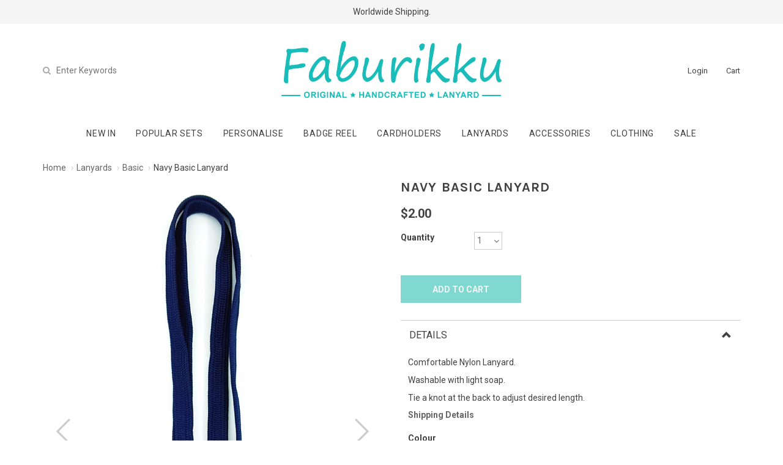

--- FILE ---
content_type: text/html; charset=utf-8
request_url: https://www.faburikku.sg/product/lanyards/basic/Navy%20Basic%20Lanyard
body_size: 11514
content:
<!DOCTYPE html>
<html lang="en">
<head>
<meta http-equiv="Content-Type" content="text/html; charset=utf-8" />
  <title>Navy Basic Lanyard | Faburikku</title>
  <link rel="shortcut icon" href="https://d34ja631g0vijj.cloudfront.net/sites/files/faburikku/bootstrap2_favicon.ico" type="image/x-icon">
<meta http-equiv="x-dns-prefetch-control" content="on">
<link rel="dns-prefetch" href="//d34ja631g0vijj.cloudfront.net">
<link rel='preload' href='https://d34ja631g0vijj.cloudfront.net/sites/all/themes/bootstrap/framework/3.3.6/fonts/glyphicons-halflings-regular.ttf' as='font' type='font/ttf' crossorigin>
<link rel='preload' href='https://d34ja631g0vijj.cloudfront.net/sites/all/themes/bootstrap/framework/3.3.6/fonts/glyphicons-halflings-regular.woff2' as='font' type='font/woff2' crossorigin>
<link rel='preload' href='https://d34ja631g0vijj.cloudfront.net/sites/all/themes/bootstrap/framework/3.3.6/fonts/glyphicons-halflings-regular.woff' as='font' type='font/woff' crossorigin>
<link rel="canonical" href="https://www.faburikku.sg/product/lanyards/basic/Navy%20Basic%20Lanyard">
<meta property="og:title" content="Navy Basic Lanyard">
<meta property="og:site_name" content="Faburikku">
<meta property="og:provider_name" content="Faburikku">
<meta property="og:type" content="product">
<meta property="og:url" content="https://www.faburikku.sg/product/lanyards/basic/Navy%20Basic%20Lanyard">
<meta property="og:description" content="Comfortable Nylon Lanyard.&nbsp;
Washable with light soap.
Tie a knot at the back to adjust desired length.
Shipping Details">
<meta property="product:price:currency" content="SGD">
<meta property="product:price:amount" content="2.00">
<meta property="og:availability" content="in stock">
<meta property="product:product_id" content="306">
<meta property="og:image" content="https://d34ja631g0vijj.cloudfront.net/sites/files/faburikku/productimg/201711/navy_basic_lanyard.jpg">
<meta property="og:image:secure_url" content="https://d34ja631g0vijj.cloudfront.net/sites/files/faburikku/productimg/201711/navy_basic_lanyard.jpg">
<meta property="relatedItem" content="https://www.faburikku.sg/product/lanyards/basic/Black%20Basic%20Lanyard">
<meta property="relatedItem" content="https://www.faburikku.sg/product/lanyards/basic/Dk%20Pink%20Basic%20Lanyard">
<meta property="relatedItem" content="https://www.faburikku.sg/product/lanyards/basic/Grey%20Basic%20Lanyard">
<meta property="relatedItem" content="https://www.faburikku.sg/product/lanyards/basic/LightBlue%20Basic%20Lanyard">
<meta property="relatedItem" content="https://www.faburikku.sg/product/lanyards/basic/Lilac-Basic-Lanyard">
<meta property="relatedItem" content="https://www.faburikku.sg/product/lanyards/basic/Pink%20Basic%20Lanyard">
<meta property="relatedItem" content="https://www.faburikku.sg/product/lanyards/basic/Purple%20Basic%20Lanyard">
<meta property="relatedItem" content="https://www.faburikku.sg/product/lanyards/basic/Red%20Basic%20Lanyard">
<meta property="relatedItem" content="https://www.faburikku.sg/product/lanyards/basic/Turquoise%20Basic%20Lanyard">
<meta property="relatedItem" content="https://www.faburikku.sg/product/lanyards/basic/Yellow%20Basic%20Lanyard">
<meta property="relatedItem" content="https://www.faburikku.sg/product/lanyards/basic/Lilac-Basic-Lanyard">
<meta property="relatedItem" content="https://www.faburikku.sg/product/lanyards/basic/Grey%20Basic%20Lanyard">
<meta property="relatedItem" content="https://www.faburikku.sg/product/lanyards/basic/Purple%20Basic%20Lanyard">
<meta property="relatedItem" content="https://www.faburikku.sg/product/lanyards/basic/Dk%20Pink%20Basic%20Lanyard">
<meta name="facebook-domain-verification" content="958zuuyin9zgq9yjzj368j1ocbzpco" />
<!-- Facebook Pixel Code -->
<script>
  !function(f,b,e,v,n,t,s)
  {if(f.fbq)return;n=f.fbq=function(){n.callMethod?
  n.callMethod.apply(n,arguments):n.queue.push(arguments)};
  if(!f._fbq)f._fbq=n;n.push=n;n.loaded=!0;n.version='2.0';
  n.queue=[];t=b.createElement(e);t.async=!0;
  t.src=v;s=b.getElementsByTagName(e)[0];
  s.parentNode.insertBefore(t,s)}(window, document,'script',
  'https://connect.facebook.net/en_US/fbevents.js');
  fbq('init', '1755887921258613');
  fbq('track', 'PageView');
</script>
<noscript><img height="1" width="1" style="display:none"
  src="https://www.facebook.com/tr?id=1755887921258613&ev=PageView&noscript=1"
/></noscript>
<!-- End Facebook Pixel Code -->
<script type='application/ld+json'>
{
    "@context": "https://schema.org/",
    "@type": "Product",
    "name": "Navy Basic Lanyard",
    "image": "https://d34ja631g0vijj.cloudfront.net/sites/files/faburikku/productimg/201711/navy_basic_lanyard.jpg",
    "description": "Comfortable Nylon Lanyard.&nbsp;\r\nWashable with light soap.\r\nTie a knot at the back to adjust desired length.\r\nShipping Details",
    "url": "https://www.faburikku.sg/product/lanyards/basic/Navy%20Basic%20Lanyard",
    "brand": {
        "@type": "Brand",
        "name": "Faburikku"
    },
    "color": "Navy ",
    "offers": {
        "@type": "offer",
        "priceCurrency": "SGD",
        "price": 2,
        "availability": "https://schema.org/InStock"
    }
}
</script>
<script type='application/ld+json'>
{
    "@context": "https://schema.org/",
    "@type": "BreadcrumbList",
    "itemListElement": [
        {
            "@type": "ListItem",
            "position": 1,
            "name": "Home",
            "item": "https://www.faburikku.sg/"
        },
        {
            "@type": "ListItem",
            "position": 2,
            "name": "Lanyards",
            "item": "https://www.faburikku.sg/category/lanyards"
        },
        {
            "@type": "ListItem",
            "position": 3,
            "name": "Basic",
            "item": "https://www.faburikku.sg/category/cardholders-lanyards/lanyards/basic"
        }
    ]
}
</script>
  <meta charset="utf-8">
  <meta http-equiv="X-UA-Compatible" content="IE=edge">
  <meta name="viewport" content="width=device-width, initial-scale=1,maximum-scale=1.0, user-scalable=0" />
  <meta name="apple-mobile-web-app-capable" content="yes" />  
  <link rel='stylesheet' type='text/css' href='https://fonts.googleapis.com/css?family=Roboto:100,200,300,400,500,600,700,800,900,100italic,200italic,300italic,400italic,500italic,600italic,700italic,800italic,900italic&display=swap'>
<link type="text/css" rel="stylesheet" media="all" href="https://d34ja631g0vijj.cloudfront.net/assets/2b64f30fe258230af2593c388c6a0155.css?2b5" />
<link type="text/css" rel="stylesheet" media="all" href="https://d34ja631g0vijj.cloudfront.net/assets/635824be229c3267c3d4149dc887b4d6.css?2b5" />
<link type="text/css" rel="stylesheet" media="all" href="https://d34ja631g0vijj.cloudfront.net/assets/lib/animateit/animations.min.css?2b5" />
<link type="text/css" rel="stylesheet" media="all" href="https://d34ja631g0vijj.cloudfront.net/assets/css/shopcada-animations.min.css?2b5" />
<link type="text/css" rel="stylesheet" media="all" href="https://d34ja631g0vijj.cloudfront.net/assets/css/swiper.min.css?2b5" />
<link type="text/css" rel="stylesheet" media="all" href="https://d34ja631g0vijj.cloudfront.net/assets/lib/bxslider/jquery.bxslider.min.css?2b5" />
<link type="text/css" rel="stylesheet" media="all" href="https://d34ja631g0vijj.cloudfront.net/assets/lib/fontawesome5/css/all.min.css?2b5" />
<link type="text/css" rel="stylesheet" media="all" href="https://d34ja631g0vijj.cloudfront.net/assets/lib/fontawesome4/css/font-awesome.min.css?2b5" />
<link type="text/css" rel="stylesheet" media="all" href="https://d34ja631g0vijj.cloudfront.net/assets/css/recaptcha.min.css?2b5" />
<link type="text/css" rel="stylesheet" media="all" href="https://d34ja631g0vijj.cloudfront.net/sites/files/faburikku/css/sg01/css_9e7e9660f2537828a9cfdf5c0f8e4fe3.css" />
<link type="text/css" rel="stylesheet" media="print" href="https://d34ja631g0vijj.cloudfront.net/sites/files/faburikku/css/sg01/css_43fb428f1659e7ecc7346ec32db87b74.css" />
<link type="text/css" rel="stylesheet" media="all" href="/sites/themes/faburikku/custom/bootstrap2/customcss.css?2b5" />
  
<script src="https://d34ja631g0vijj.cloudfront.net/assets/2cfa25726ead7a12a168cb165a20b5f3.js?2b5"></script>
<script src="https://d34ja631g0vijj.cloudfront.net/assets/lib/chosen/1.4.2/chosen.jquery.min.js?2b5"></script>
<script src="https://d34ja631g0vijj.cloudfront.net/assets/lib/colorbox/1.6.3/jquery.colorbox-min.js?2b5"></script>
<script src="https://d34ja631g0vijj.cloudfront.net/assets/lib/bxslider/jquery.bxslider.min.js?2b5"></script>
<script src="https://d34ja631g0vijj.cloudfront.net/assets/js/product-js-pack.js?2b5"></script>
<script src='https://d34ja631g0vijj.cloudfront.net/sites/files/faburikku/js/sg01/js_c30da4c8b9c8e3726ce8700efb76f3e0.js'></script>
<script>jQuery.extend(Shopcada.settings, {"basePath":"/","chosen":{"selector":"","minimum":0,"minimum_width":90},"colorbox":{"transition":"elastic","speed":350,"opacity":"0.5","slideshow":false,"slideshowAuto":false,"slideshowSpeed":2500,"slideshowStart":"","slideshowStop":"","current":"{current} of {total}","previous":"« Prev","next":"Next »","close":"Close","overlayClose":true,"maxWidth":"100%","maxHeight":"100%"},"ucURL":{"zoneSelect":"/uc_js_util/zone_select"},"currency":{"code":"SGD","title":"","image_path":"","sign":"$","sign_after":false,"precision":2,"decimal_indicator":".","thousand_separator":",","rate":"1.00000000"},"uc_ajax_cart":{"CALLBACK":"/uc_ajax_cart/add/item","SHOW_CALLBACK":"/uc_ajax_cart/show","BLOCK_UI":1,"TIMEOUT":3000,"UPDATE_CALLBACK":"/uc_ajax_cart/update","SHOW_VIEW_CALLBACK":"/uc_ajax_cart/show-cart-view","TRACK_CLOSED_STATE":0,"INITIAL_CLOSED_STATE":false,"CART_PANE_EFFECT":0,"CART_PANE_EFFECT_DURATION":200,"HIDE_CART_OPERATIONS":false,"COLLAPSIBLE_CART":0,"ADD_MESSAGES":["Adding product to cart..."],"ADD_TITLE":"","REMOVE_MESSAGES":["Removing product from cart..."],"REMOVE_TITLE":"","UPDATE_MESSAGES":["Updating cart..."],"UPDATE_TITLE":"","CART_OPERATION":""},"MessageBar":{"Timeout":"4000","Speed":"500"},"uc_aac_path":"/uc_aac","newsletter_delay":"3","sticky_header":true,"sticky_header_type":"slidein","sticky_header_modern_overlay_mainbanner":false,"stockinfo":{"306":[]},"optionsCount":{"306":0},"GreySoldOut":0,"FacebookProduct":{"content_ids":["306"],"content_type":"product","content_name":"Navy Basic Lanyard","content_category":"Apparel \u0026 Accessories \u003e Handbag \u0026 Wallet Accessories \u003e Lanyards","value":2.00,"currency":"SGD"}});</script>

<script defer="defer">
var onloadRCCallback = function() {
                            var recaptchas = document.querySelectorAll('input.g-recaptcha');
                            for( i = 0; i < recaptchas.length; i++) {
                            grecaptcha.render(
                                recaptchas[i].id,
                                {
                                'sitekey' : '6Lfw50ojAAAAAA3LXuCXnxiH5bqlw-ZvH6kSnaC9',
                                'callback' : recaptchas[i].getAttribute('mycallback'),
                                'badge' : 'inline'
                                }
                            );
                            }
                        }
</script>  </head>
<body class="page not-front not-logged-in node-type-myproduct no-sidebars page-product-lanyards-basic-navy-basic-lanyard section-product node-myproduct responsive page-type-myproduct">
  
  <!-- Slide In Content for the Matching Header -->
  <!-- Mobile Slide In Navigation Menu Content -->
<nav class="header14 navbar navbar-slidein visible-xs visible-sm visible-md">
  <div class="nav-slidein-content">
    

<!-- Search Form -->
<div class="nav-slidein-searchform nav-slidein-content-section clearfix">
  <div class='header-search-form'>
                    <form method='get' action='/search-products'>
                      <input class='form-text' type='text' placeholder='Enter Keywords' value='' size='40' name='keyword' maxlength='128'>
                      <input type='submit' class='form-submit' id='edit-submit' value=''>
                    </form>
                  </div>
                     
</div>

<!-- Top Menu -->
<div class="nav-slidein-topnav nav-slidein-content-section clearfix">
  <ul id='menu-menu-topheader' class='menu nav nav-pills'>
              <li class="li-login"><a href="/login">Login</a></li>
           </ul></div>

<!-- Main Menu -->
<div class="nav-slidein-mainnav nav-slidein-content-section clearfix">
  <ul id = 'menu-primary-links' class='nav navbar-nav'><li class="expanded first dropdown yamm-fw li-taxonomy-term-1"><a href="/collection/new-in" title="New In" id="menu-379" class="taxonomy-term-1 dropdown-toggle" data-toggle="dropdown" role="button" aria-haspopup="true">New In<span class='caret'></span></a><ul class='dropdown-menu'><li class='yamm-content'><p style="text-align: center;"><strong></strong><a href="/new-in-clothing">Clothing</a></p>
<p style="text-align: center;"><a href="/new-in-cardholders">Cardholders</a></p>
<p style="text-align: center;"><span><a href="/new-in-badge-reel">Badge Reel</a><br></span></p>
<p style="text-align: center;"><span><a href="/new-in-lanyards">Lanyards</a><br></span></p>
<p style="text-align: center;"><a href="/new-in-accessories"><span>Accessories</span></a></p>
<p style="text-align: center;"><a href="/collection/new-in">All</a></p>
<p style="text-align: center;"><span></span></p></li></ul></li>
<li class="leaf li-taxonomy-term-77"><a href="/category/popular-sets" title="" id="menu-612" class="taxonomy-term-77">Popular Sets</a></li>
<li class="expanded dropdown yamm-fw li-taxonomy-term-80"><a href="/collection/personalise" title="" target="_blank" id="menu-747" class="taxonomy-term-80 dropdown-toggle" data-toggle="dropdown" role="button" aria-haspopup="true">Personalise<span class='caret'></span></a><ul class='dropdown-menu'><li class='yamm-content'><style>@media screen and (min-width: 1200px) { .vc-row-5ddb98dfa9387 { margin-top: 30px; margin-bottom: 30px;  } }@media screen and (min-width: 992px) and (max-width: 1199px) { .vc-row-5ddb98dfa9387 { margin-top: 30px; margin-bottom: 30px;  } }@media screen and (min-width: 768px) and (max-width: 991px) { .vc-row-5ddb98dfa9387 { margin-top: 30px; margin-bottom: 30px;  } }@media screen and (max-width: 767px) { .vc-row-5ddb98dfa9387 { margin-top: 30px; margin-bottom: 30px; ; } }</style><div  class="shopcada-grid-container animateOnce"> <div  class="shopcada-grid-row vc-row-5ddb98dfa9387" style=""><div  class="vc-widget vc-column-5ddb98f9efb3b vc-widget-text shopcada-grid-col-xs-12 shopcada-grid-col-sm-12 shopcada-grid-col-md-12 shopcada-grid-col-lg-12"><div class='vc-widget-textbody vc-5ddb98f9efb3b'><div class='vc-body'><p style="text-align: center;"><a href="/collection/personalise" target="_blank" rel="noopener">Badge Reel</a></p>
<p style="text-align: center;"><a href="/collection/personalise" target="_blank" rel="noopener">Cardholders</a></p></div></div></div></div></div></li></ul></li>
<li class="expanded dropdown yamm-fw li-taxonomy-term-5"><a href="/category/badge-reel" title="" id="menu-483" class="taxonomy-term-5 dropdown-toggle" data-toggle="dropdown" role="button" aria-haspopup="true">Badge Reel<span class='caret'></span></a><ul class='dropdown-menu'><li class='yamm-content'><table>
<tbody>
<tr>
<td style="text-align: center; vertical-align: top;">
<h3 style="text-align: center;"><a href="/category/badge-reel/clip-on">CLIP ON</a></h3>
<p style="text-align: center;"><a href="/category/badge-reel/clip-on/designer">Designer<br></a> <a href="/category/badge-reel/clip-on/graphic">Graphic<br></a> <a href="/category/badge-reel/clip-on/executive">Executive<br></a> <a href="/category/badge-reel/clip-on/nurses-teachers">Nurses &amp; Teachers<br></a></p>
</td>
<td style="text-align: center; vertical-align: top;">
<h3 style="text-align: center;"><a href="/category/badge-reel/hook-on">HOOK ON</a></h3>
<p style="text-align: center;"><a href="/category/badge-reel/hook-on/designer">Designer<br></a> <a href="/category/badge-reel/hook-on/graphic">Graphic<br></a> <a href="/category/badge-reel/hook-on/executive">Executive<br></a> <a href="/category/badge-reel/hook-on/designer-premium">Designer Premium<br></a> <a href="/category/badge-reel/hook-on/nurses-teachers">Nurses &amp; Teachers</a></p>
</td>
<td style="text-align: center; vertical-align: top;">
<h3 style="text-align: center;"><a href="/how-to-use">How To Use</a></h3>
</td>
</tr>
</tbody>
</table></li></ul></li>
<li class="expanded dropdown yamm-fw li-taxonomy-term-8"><a href="/category/cardholders" title="" id="menu-441" class="taxonomy-term-8 dropdown-toggle" data-toggle="dropdown" role="button" aria-haspopup="true">Cardholders<span class='caret'></span></a><ul class='dropdown-menu'><li class='yamm-content'><table style="margin: auto; text-align: center;">
<tbody>
<tr>
<td>
<h3><a href="/category/cardholders-lanyards/cardholders/landscape">Landscape<br></a></h3>
<p><a href="/category/cardholders-lanyards/cardholders/landscape/basic">Basic<br></a><a href="/category/cardholders-lanyards/cardholders/landscape/deluxe">Deluxe<br></a><a href="/category/cardholders-lanyards/cardholders/landscape/premium">Premium</a></p>
</td>
<td>
<h3><a href="/category/cardholders-lanyards/cardholders/portrait">Portrait</a></h3>
<p><a href="/category/cardholders-lanyards/cardholders/portrait/basic">Basic<br></a><a href="/category/cardholders-lanyards/cardholders/portrait/deluxe">Deluxe<br></a><a href="/category/cardholders-lanyards/cardholders/portrait/premium">Premium</a></p>
</td>
</tr>
</tbody>
</table></li></ul></li>
<li class="expanded dropdown yamm-fw li-taxonomy-term-11"><a href="/category/lanyards" title="" id="menu-535" class="taxonomy-term-11 dropdown-toggle" data-toggle="dropdown" role="button" aria-haspopup="true">Lanyards<span class='caret'></span></a><ul class='dropdown-menu'><li class='yamm-content'><p style="text-align: center;"><a href="/category/cardholders-lanyards/lanyards/basic">Basic<br></a><a href="/category/cardholders-lanyards/lanyards/deluxe">Deluxe<br></a><a href="/category/cardholders-lanyards/lanyards/premium">Premium</a></p></li></ul></li>
<li class="expanded dropdown yamm-fw li-taxonomy-term-14"><a href="/category/accessories" title="" id="menu-484" class="taxonomy-term-14 dropdown-toggle" data-toggle="dropdown" role="button" aria-haspopup="true">Accessories<span class='caret'></span></a><ul class='dropdown-menu'><li class='yamm-content'><p style="text-align: center;"><a href="/category/accessories/pouch">Pouch</a></p>
<p style="text-align: center;"><a href="/category/accessories/bags">Bags</a></p>
<p style="text-align: center;"><a href="/category/accessories/charms">Charms</a></p>
<p style="text-align: center;"><a href="/category/accessories">Shop All Accessories</a></p></li></ul></li>
<li class="expanded dropdown yamm-fw li-taxonomy-term-3"><a href="/category/clothing" title="Clothing" id="menu-380" class="taxonomy-term-3 dropdown-toggle" data-toggle="dropdown" role="button" aria-haspopup="true">Clothing<span class='caret'></span></a><ul class='dropdown-menu'><li class='yamm-content'><p style="text-align: center;"><a href="/category/clothing/tops">Tops</a></p>
<p style="text-align: center;"><a href="/category/clothing/bottoms">Bottoms</a></p>
<p style="text-align: center;"><a href="/category/denim-shorts">Denim Shorts</a></p>
<p style="text-align: center;"><a href="/category/clothing/dress">Dress</a></p>
<p style="text-align: center;"><a href="/category/clothing/rompers">Rompers</a></p>
<p style="text-align: center;"><a href="/category/clothingjackets">Jackets</a></p>
<p style="text-align: center;"><a href="/category/clothing">Shop All Clothing</a></p></li></ul></li>
<li class="leaf last li-taxonomy-term-2"><a href="/collection/sale" title="Sale" id="menu-381" class="taxonomy-term-2">Sale</a></li>
</ul></div>

<!-- Footer Menu -->

  </div>
</nav>  
  <!-- Body Wrapper -->
  <div class="body-wrapper" tabindex=0>
    
    <!-- Header -->
    <div class='header14 header-region'>
  
      <nav class="header-sticky hidden-xs navbar navbar-default navbar-fixed-top yamm">
      <div class="container">
        <div class="collapse navbar-collapse main-navigation">
          <ul id = 'menu-primary-links' class='nav navbar-nav with-hover'><li class="expanded first dropdown yamm-fw li-taxonomy-term-1"><a href="/collection/new-in" title="New In" id="menu-379" class="taxonomy-term-1 dropdown-toggle" data-toggle="dropdown" role="button" aria-haspopup="true">New In<span class='caret'></span></a><ul class='dropdown-menu'><li class='yamm-content'><p style="text-align: center;"><strong></strong><a href="/new-in-clothing">Clothing</a></p>
<p style="text-align: center;"><a href="/new-in-cardholders">Cardholders</a></p>
<p style="text-align: center;"><span><a href="/new-in-badge-reel">Badge Reel</a><br></span></p>
<p style="text-align: center;"><span><a href="/new-in-lanyards">Lanyards</a><br></span></p>
<p style="text-align: center;"><a href="/new-in-accessories"><span>Accessories</span></a></p>
<p style="text-align: center;"><a href="/collection/new-in">All</a></p>
<p style="text-align: center;"><span></span></p></li></ul></li>
<li class="leaf li-taxonomy-term-77"><a href="/category/popular-sets" title="" id="menu-612" class="taxonomy-term-77">Popular Sets</a></li>
<li class="expanded dropdown yamm-fw li-taxonomy-term-80"><a href="/collection/personalise" title="" target="_blank" id="menu-747" class="taxonomy-term-80 dropdown-toggle" data-toggle="dropdown" role="button" aria-haspopup="true">Personalise<span class='caret'></span></a><ul class='dropdown-menu'><li class='yamm-content'><style>@media screen and (min-width: 1200px) { .vc-row-5ddb98dfa9387 { margin-top: 30px; margin-bottom: 30px;  } }@media screen and (min-width: 992px) and (max-width: 1199px) { .vc-row-5ddb98dfa9387 { margin-top: 30px; margin-bottom: 30px;  } }@media screen and (min-width: 768px) and (max-width: 991px) { .vc-row-5ddb98dfa9387 { margin-top: 30px; margin-bottom: 30px;  } }@media screen and (max-width: 767px) { .vc-row-5ddb98dfa9387 { margin-top: 30px; margin-bottom: 30px; ; } }</style><div  class="shopcada-grid-container animateOnce"> <div  class="shopcada-grid-row vc-row-5ddb98dfa9387" style=""><div  class="vc-widget vc-column-5ddb98f9efb3b vc-widget-text shopcada-grid-col-xs-12 shopcada-grid-col-sm-12 shopcada-grid-col-md-12 shopcada-grid-col-lg-12"><div class='vc-widget-textbody vc-5ddb98f9efb3b'><div class='vc-body'><p style="text-align: center;"><a href="/collection/personalise" target="_blank" rel="noopener">Badge Reel</a></p>
<p style="text-align: center;"><a href="/collection/personalise" target="_blank" rel="noopener">Cardholders</a></p></div></div></div></div></div></li></ul></li>
<li class="expanded dropdown yamm-fw li-taxonomy-term-5"><a href="/category/badge-reel" title="" id="menu-483" class="taxonomy-term-5 dropdown-toggle" data-toggle="dropdown" role="button" aria-haspopup="true">Badge Reel<span class='caret'></span></a><ul class='dropdown-menu'><li class='yamm-content'><table>
<tbody>
<tr>
<td style="text-align: center; vertical-align: top;">
<h3 style="text-align: center;"><a href="/category/badge-reel/clip-on">CLIP ON</a></h3>
<p style="text-align: center;"><a href="/category/badge-reel/clip-on/designer">Designer<br></a> <a href="/category/badge-reel/clip-on/graphic">Graphic<br></a> <a href="/category/badge-reel/clip-on/executive">Executive<br></a> <a href="/category/badge-reel/clip-on/nurses-teachers">Nurses &amp; Teachers<br></a></p>
</td>
<td style="text-align: center; vertical-align: top;">
<h3 style="text-align: center;"><a href="/category/badge-reel/hook-on">HOOK ON</a></h3>
<p style="text-align: center;"><a href="/category/badge-reel/hook-on/designer">Designer<br></a> <a href="/category/badge-reel/hook-on/graphic">Graphic<br></a> <a href="/category/badge-reel/hook-on/executive">Executive<br></a> <a href="/category/badge-reel/hook-on/designer-premium">Designer Premium<br></a> <a href="/category/badge-reel/hook-on/nurses-teachers">Nurses &amp; Teachers</a></p>
</td>
<td style="text-align: center; vertical-align: top;">
<h3 style="text-align: center;"><a href="/how-to-use">How To Use</a></h3>
</td>
</tr>
</tbody>
</table></li></ul></li>
<li class="expanded dropdown yamm-fw li-taxonomy-term-8"><a href="/category/cardholders" title="" id="menu-441" class="taxonomy-term-8 dropdown-toggle" data-toggle="dropdown" role="button" aria-haspopup="true">Cardholders<span class='caret'></span></a><ul class='dropdown-menu'><li class='yamm-content'><table style="margin: auto; text-align: center;">
<tbody>
<tr>
<td>
<h3><a href="/category/cardholders-lanyards/cardholders/landscape">Landscape<br></a></h3>
<p><a href="/category/cardholders-lanyards/cardholders/landscape/basic">Basic<br></a><a href="/category/cardholders-lanyards/cardholders/landscape/deluxe">Deluxe<br></a><a href="/category/cardholders-lanyards/cardholders/landscape/premium">Premium</a></p>
</td>
<td>
<h3><a href="/category/cardholders-lanyards/cardholders/portrait">Portrait</a></h3>
<p><a href="/category/cardholders-lanyards/cardholders/portrait/basic">Basic<br></a><a href="/category/cardholders-lanyards/cardholders/portrait/deluxe">Deluxe<br></a><a href="/category/cardholders-lanyards/cardholders/portrait/premium">Premium</a></p>
</td>
</tr>
</tbody>
</table></li></ul></li>
<li class="expanded dropdown yamm-fw li-taxonomy-term-11"><a href="/category/lanyards" title="" id="menu-535" class="taxonomy-term-11 dropdown-toggle" data-toggle="dropdown" role="button" aria-haspopup="true">Lanyards<span class='caret'></span></a><ul class='dropdown-menu'><li class='yamm-content'><p style="text-align: center;"><a href="/category/cardholders-lanyards/lanyards/basic">Basic<br></a><a href="/category/cardholders-lanyards/lanyards/deluxe">Deluxe<br></a><a href="/category/cardholders-lanyards/lanyards/premium">Premium</a></p></li></ul></li>
<li class="expanded dropdown yamm-fw li-taxonomy-term-14"><a href="/category/accessories" title="" id="menu-484" class="taxonomy-term-14 dropdown-toggle" data-toggle="dropdown" role="button" aria-haspopup="true">Accessories<span class='caret'></span></a><ul class='dropdown-menu'><li class='yamm-content'><p style="text-align: center;"><a href="/category/accessories/pouch">Pouch</a></p>
<p style="text-align: center;"><a href="/category/accessories/bags">Bags</a></p>
<p style="text-align: center;"><a href="/category/accessories/charms">Charms</a></p>
<p style="text-align: center;"><a href="/category/accessories">Shop All Accessories</a></p></li></ul></li>
<li class="expanded dropdown yamm-fw li-taxonomy-term-3"><a href="/category/clothing" title="Clothing" id="menu-380" class="taxonomy-term-3 dropdown-toggle" data-toggle="dropdown" role="button" aria-haspopup="true">Clothing<span class='caret'></span></a><ul class='dropdown-menu'><li class='yamm-content'><p style="text-align: center;"><a href="/category/clothing/tops">Tops</a></p>
<p style="text-align: center;"><a href="/category/clothing/bottoms">Bottoms</a></p>
<p style="text-align: center;"><a href="/category/denim-shorts">Denim Shorts</a></p>
<p style="text-align: center;"><a href="/category/clothing/dress">Dress</a></p>
<p style="text-align: center;"><a href="/category/clothing/rompers">Rompers</a></p>
<p style="text-align: center;"><a href="/category/clothingjackets">Jackets</a></p>
<p style="text-align: center;"><a href="/category/clothing">Shop All Clothing</a></p></li></ul></li>
<li class="leaf last li-taxonomy-term-2"><a href="/collection/sale" title="Sale" id="menu-381" class="taxonomy-term-2">Sale</a></li>
</ul>        </div><!-- /.navbar-collapse -->
      </div><!-- /.container -->
    </nav><!-- //header-sticky -->    
    
  <!-- Message Bar & Top Menu -->
  <div class='header-top'>  
    <div class='container'>
      <div id='messagebar' class='messagebar autorotate'><div id='messagebar-inner' class='clearfix'><div class='message message-1 left'><div class='message-inner'><p><a href="/order-delivery">Free Shipping Above $60 Purchases!</a></p>
<p></p></div></div><div class='message message-2 left'><div class='message-inner'><p>Worldwide Shipping.</p></div></div></div></div>    </div>
  </div>
  
  <!-- //header_top -->  
  
  <!-- Logo -->
  <div class="header-wrapper">
    <div class='header'>
      <div class='container clearfix'>
        <div class='row'>
          <div class='display-table display-table-xs'>
            <div class="col-xs-2 visible-xs no-gutter display-cell-xs">
              <a class='nav-slidein-expander transition' data-direction=''>
            <span class='icon-bar'></span>
            <span class='icon-bar'></span>
            <span class='icon-bar'></span>
          </a>            </div>

            <!-- Search /  Hidden in SM & XS -->
            <div class='col-sm-4 hidden-xs display-cell'>
              <div class='header-search-form'>
                    <form method='get' action='/search-products'>
                      <input class='form-text' type='text' placeholder='Enter Keywords' value='' size='40' name='keyword' maxlength='128'>
                      <input type='submit' class='form-submit' id='edit-submit' value=''>
                    </form>
                  </div>
                             </div>

            <div class='col-sm-4 col-xs-8 display-cell text-center'>
              <div id='logo' class='logo'>
            <a href='/' title='Home' rel='home'><img class='img-responsive' src='https://d34ja631g0vijj.cloudfront.net/sites/files/faburikku/bootstrap2_logo.png' alt='Home'></a>
          </div>            </div>

            <!-- Top Menu / Hidden in SM & XS -->
            <div class='col-sm-4 hidden-xs display-cell'>
              <div class='pull-right inline-divs'>
                                                <div class="inline-div">
                  <ul id='menu-menu-topheader' class='menu nav nav-pills'>
              <li class="li-login"><a href="/login"><i class='fa fa-lock'></i> <span class=''>Login</span></a></li><li class="li-cart cart-link"><a href="/cart" class="cart"><i class="fa fa-shopping-cart"></i> <span class=''>Cart</span></a><div class="" id="ajax-cart-wrapper">
            <div id="block-uc_ajax_cart-0"><div id="ajaxCartUpdate" class="load-on-view"></div></div>
          </div></li>
           </ul>                </div>            
              </div>
            </div>

            <div class='col-xs-2 visible-xs display-cell-xs'>
              <div class='text-right'>
                <span class="cart-link2"><a class='cart' href='/cart'><i class='fa fa-shopping-cart'></i></a></span>
              </div>
            </div>
          </div>

          
        </div>
        
      </div>
    </div><!-- //header -->  
    
    <!-- Navigation -->
    <div class='header-bottom'>
      
      <div class="container">
        
        <nav class="navbar navbar-default yamm hidden-xs">
          <div class="container">
            <!-- Collect the nav links, forms, and other content for toggling -->
            <div class="collapse navbar-collapse main-navigation">
              <ul id = 'menu-primary-links' class='nav navbar-nav with-hover'><li class="expanded first dropdown yamm-fw li-taxonomy-term-1"><a href="/collection/new-in" title="New In" id="menu-379" class="taxonomy-term-1 dropdown-toggle" data-toggle="dropdown" role="button" aria-haspopup="true">New In<span class='caret'></span></a><ul class='dropdown-menu'><li class='yamm-content'><p style="text-align: center;"><strong></strong><a href="/new-in-clothing">Clothing</a></p>
<p style="text-align: center;"><a href="/new-in-cardholders">Cardholders</a></p>
<p style="text-align: center;"><span><a href="/new-in-badge-reel">Badge Reel</a><br></span></p>
<p style="text-align: center;"><span><a href="/new-in-lanyards">Lanyards</a><br></span></p>
<p style="text-align: center;"><a href="/new-in-accessories"><span>Accessories</span></a></p>
<p style="text-align: center;"><a href="/collection/new-in">All</a></p>
<p style="text-align: center;"><span></span></p></li></ul></li>
<li class="leaf li-taxonomy-term-77"><a href="/category/popular-sets" title="" id="menu-612" class="taxonomy-term-77">Popular Sets</a></li>
<li class="expanded dropdown yamm-fw li-taxonomy-term-80"><a href="/collection/personalise" title="" target="_blank" id="menu-747" class="taxonomy-term-80 dropdown-toggle" data-toggle="dropdown" role="button" aria-haspopup="true">Personalise<span class='caret'></span></a><ul class='dropdown-menu'><li class='yamm-content'><style>@media screen and (min-width: 1200px) { .vc-row-5ddb98dfa9387 { margin-top: 30px; margin-bottom: 30px;  } }@media screen and (min-width: 992px) and (max-width: 1199px) { .vc-row-5ddb98dfa9387 { margin-top: 30px; margin-bottom: 30px;  } }@media screen and (min-width: 768px) and (max-width: 991px) { .vc-row-5ddb98dfa9387 { margin-top: 30px; margin-bottom: 30px;  } }@media screen and (max-width: 767px) { .vc-row-5ddb98dfa9387 { margin-top: 30px; margin-bottom: 30px; ; } }</style><div  class="shopcada-grid-container animateOnce"> <div  class="shopcada-grid-row vc-row-5ddb98dfa9387" style=""><div  class="vc-widget vc-column-5ddb98f9efb3b vc-widget-text shopcada-grid-col-xs-12 shopcada-grid-col-sm-12 shopcada-grid-col-md-12 shopcada-grid-col-lg-12"><div class='vc-widget-textbody vc-5ddb98f9efb3b'><div class='vc-body'><p style="text-align: center;"><a href="/collection/personalise" target="_blank" rel="noopener">Badge Reel</a></p>
<p style="text-align: center;"><a href="/collection/personalise" target="_blank" rel="noopener">Cardholders</a></p></div></div></div></div></div></li></ul></li>
<li class="expanded dropdown yamm-fw li-taxonomy-term-5"><a href="/category/badge-reel" title="" id="menu-483" class="taxonomy-term-5 dropdown-toggle" data-toggle="dropdown" role="button" aria-haspopup="true">Badge Reel<span class='caret'></span></a><ul class='dropdown-menu'><li class='yamm-content'><table>
<tbody>
<tr>
<td style="text-align: center; vertical-align: top;">
<h3 style="text-align: center;"><a href="/category/badge-reel/clip-on">CLIP ON</a></h3>
<p style="text-align: center;"><a href="/category/badge-reel/clip-on/designer">Designer<br></a> <a href="/category/badge-reel/clip-on/graphic">Graphic<br></a> <a href="/category/badge-reel/clip-on/executive">Executive<br></a> <a href="/category/badge-reel/clip-on/nurses-teachers">Nurses &amp; Teachers<br></a></p>
</td>
<td style="text-align: center; vertical-align: top;">
<h3 style="text-align: center;"><a href="/category/badge-reel/hook-on">HOOK ON</a></h3>
<p style="text-align: center;"><a href="/category/badge-reel/hook-on/designer">Designer<br></a> <a href="/category/badge-reel/hook-on/graphic">Graphic<br></a> <a href="/category/badge-reel/hook-on/executive">Executive<br></a> <a href="/category/badge-reel/hook-on/designer-premium">Designer Premium<br></a> <a href="/category/badge-reel/hook-on/nurses-teachers">Nurses &amp; Teachers</a></p>
</td>
<td style="text-align: center; vertical-align: top;">
<h3 style="text-align: center;"><a href="/how-to-use">How To Use</a></h3>
</td>
</tr>
</tbody>
</table></li></ul></li>
<li class="expanded dropdown yamm-fw li-taxonomy-term-8"><a href="/category/cardholders" title="" id="menu-441" class="taxonomy-term-8 dropdown-toggle" data-toggle="dropdown" role="button" aria-haspopup="true">Cardholders<span class='caret'></span></a><ul class='dropdown-menu'><li class='yamm-content'><table style="margin: auto; text-align: center;">
<tbody>
<tr>
<td>
<h3><a href="/category/cardholders-lanyards/cardholders/landscape">Landscape<br></a></h3>
<p><a href="/category/cardholders-lanyards/cardholders/landscape/basic">Basic<br></a><a href="/category/cardholders-lanyards/cardholders/landscape/deluxe">Deluxe<br></a><a href="/category/cardholders-lanyards/cardholders/landscape/premium">Premium</a></p>
</td>
<td>
<h3><a href="/category/cardholders-lanyards/cardholders/portrait">Portrait</a></h3>
<p><a href="/category/cardholders-lanyards/cardholders/portrait/basic">Basic<br></a><a href="/category/cardholders-lanyards/cardholders/portrait/deluxe">Deluxe<br></a><a href="/category/cardholders-lanyards/cardholders/portrait/premium">Premium</a></p>
</td>
</tr>
</tbody>
</table></li></ul></li>
<li class="expanded dropdown yamm-fw li-taxonomy-term-11"><a href="/category/lanyards" title="" id="menu-535" class="taxonomy-term-11 dropdown-toggle" data-toggle="dropdown" role="button" aria-haspopup="true">Lanyards<span class='caret'></span></a><ul class='dropdown-menu'><li class='yamm-content'><p style="text-align: center;"><a href="/category/cardholders-lanyards/lanyards/basic">Basic<br></a><a href="/category/cardholders-lanyards/lanyards/deluxe">Deluxe<br></a><a href="/category/cardholders-lanyards/lanyards/premium">Premium</a></p></li></ul></li>
<li class="expanded dropdown yamm-fw li-taxonomy-term-14"><a href="/category/accessories" title="" id="menu-484" class="taxonomy-term-14 dropdown-toggle" data-toggle="dropdown" role="button" aria-haspopup="true">Accessories<span class='caret'></span></a><ul class='dropdown-menu'><li class='yamm-content'><p style="text-align: center;"><a href="/category/accessories/pouch">Pouch</a></p>
<p style="text-align: center;"><a href="/category/accessories/bags">Bags</a></p>
<p style="text-align: center;"><a href="/category/accessories/charms">Charms</a></p>
<p style="text-align: center;"><a href="/category/accessories">Shop All Accessories</a></p></li></ul></li>
<li class="expanded dropdown yamm-fw li-taxonomy-term-3"><a href="/category/clothing" title="Clothing" id="menu-380" class="taxonomy-term-3 dropdown-toggle" data-toggle="dropdown" role="button" aria-haspopup="true">Clothing<span class='caret'></span></a><ul class='dropdown-menu'><li class='yamm-content'><p style="text-align: center;"><a href="/category/clothing/tops">Tops</a></p>
<p style="text-align: center;"><a href="/category/clothing/bottoms">Bottoms</a></p>
<p style="text-align: center;"><a href="/category/denim-shorts">Denim Shorts</a></p>
<p style="text-align: center;"><a href="/category/clothing/dress">Dress</a></p>
<p style="text-align: center;"><a href="/category/clothing/rompers">Rompers</a></p>
<p style="text-align: center;"><a href="/category/clothingjackets">Jackets</a></p>
<p style="text-align: center;"><a href="/category/clothing">Shop All Clothing</a></p></li></ul></li>
<li class="leaf last li-taxonomy-term-2"><a href="/collection/sale" title="Sale" id="menu-381" class="taxonomy-term-2">Sale</a></li>
</ul>            </div><!-- /.navbar-collapse -->
          </div><!-- /.container-fluid -->
        </nav>
        
      </div>
          
    </div><!-- //header_bottom -->  
  </div>
 
</div><!-- //header14 -->
    <div class='below-header'>
      <!-- Status Message -->

      
      <!-- Hero Banners -->
      
      <!-- Full Width Region BEFORE Main Content (I) -->
      
      <!-- Container Width Region BEFORE Main Content (I) -->
      
      <!-- Full Width Region BEFORE Main Content (II) -->
      
      <!-- Container Width Region BEFORE Main Content (II) -->
            
      
              <div id="breadcrumb-wraper">
          <div class="container"><ol class="breadcrumb"><li class="first"><a href="/">Home</a></li>
<li><a href="/category/lanyards">Lanyards</a></li>
<li><a href="/category/cardholders-lanyards/lanyards/basic">Basic</a></li>
<li class="last">Navy Basic Lanyard</li>
</ol></div>        </div>
      

       

        

      <!-- Body -->   
                  <div id='main-wrapper' class="container">
        <div class="row">
          
          <!-- Nested Container for Content Top and Content Bottom -->
          <div class="col-xs-12">
                        <div id='content'>
              <div id="node-306" class="node node-type-myproduct"><div class="node-inner">
          <div class="content">
      <div id="node-product-top" class="clearfix">
  <div class='row'>
    <div id="product-images" class='col-sm-6 col-xs-12'>
      <div class="clearfix images-container type-3">
    <!-- Main Image -->
    <div id="node-product-image" class='zoomify'>
        <span class="image-pager image-pager-previous"><i class="btr bt-angle-left bt-3x"></i></span>
        <span class="image-pager image-pager-next"><i class="btr bt-angle-right bt-3x"></i></span>
                    <img width="360"
                height="540" class="cloudzoom zoomout img-responsive"
                id="zoom1" src="https://d34ja631g0vijj.cloudfront.net/sites/files/faburikku/productimg/201711/800x1200/navy_basic_lanyard.jpg" data-cloudzoom='zoomImage: "https://d34ja631g0vijj.cloudfront.net/sites/files/faburikku/productimg/201711/800x1200/navy_basic_lanyard.jpg", zoomSizeMode: "image", autoInside: 768'>
            <img class="zoomin" src="https://d34ja631g0vijj.cloudfront.net/sites/files/faburikku/productimg/201711/800x1200/navy_basic_lanyard.jpg">
            </div>


    <!-- Thumbnail -->
    <div id="node-product-tn-wrapper" class='horizontal'>
        
            <div class="items" data-colour="single">
                                                                                                                                                                <!-- Print <div tn wrapper> for every group of tn_qty items -->
                                                        <a href="https://d34ja631g0vijj.cloudfront.net/sites/files/faburikku/productimg/201711/800x1200/navy_basic_lanyard.jpg" class="thumb-link productimage" target_gallery="gallery0" data-zoomify-big="https://d34ja631g0vijj.cloudfront.net/sites/files/faburikku/productimg/201711/800x1200/navy_basic_lanyard.jpg" data-zoomify-small="https://d34ja631g0vijj.cloudfront.net/sites/files/faburikku/productimg/201711/800x1200/navy_basic_lanyard.jpg">
                                <img class="cloudzoom-gallery cloudzoom-gallery-active"
                                    src="https://d34ja631g0vijj.cloudfront.net/sites/files/faburikku/productimg/201711/160x240/navy_basic_lanyard.jpg" data-cloudzoom='
                                    zoomImage:"https://d34ja631g0vijj.cloudfront.net/sites/files/faburikku/productimg/201711/800x1200/navy_basic_lanyard.jpg",
                                    image:"https://d34ja631g0vijj.cloudfront.net/sites/files/faburikku/productimg/201711/800x1200/navy_basic_lanyard.jpg",
                                    useZoom:"#zoom1"' data-zoomify-big="https://d34ja631g0vijj.cloudfront.net/sites/files/faburikku/productimg/201711/800x1200/navy_basic_lanyard.jpg"
                                    data-zoomify-small="https://d34ja631g0vijj.cloudfront.net/sites/files/faburikku/productimg/201711/800x1200/navy_basic_lanyard.jpg">

                            </a>
                            <!-- End </div tn wrapper> -->
                                                                                                                                                                                                        <!-- Print <div tn wrapper> for every group of tn_qty items -->
                                                        <a href="https://d34ja631g0vijj.cloudfront.net/sites/files/faburikku/productimg/201711/800x1200/3lanyard_set_display.jpg" class="thumb-link productimage" target_gallery="gallery1" data-zoomify-big="https://d34ja631g0vijj.cloudfront.net/sites/files/faburikku/productimg/201711/800x1200/3lanyard_set_display.jpg" data-zoomify-small="https://d34ja631g0vijj.cloudfront.net/sites/files/faburikku/productimg/201711/800x1200/3lanyard_set_display.jpg">
                                <img class="cloudzoom-gallery"
                                    src="https://d34ja631g0vijj.cloudfront.net/sites/files/faburikku/productimg/201711/160x240/3lanyard_set_display.jpg" data-cloudzoom='
                                    zoomImage:"https://d34ja631g0vijj.cloudfront.net/sites/files/faburikku/productimg/201711/800x1200/3lanyard_set_display.jpg",
                                    image:"https://d34ja631g0vijj.cloudfront.net/sites/files/faburikku/productimg/201711/800x1200/3lanyard_set_display.jpg",
                                    useZoom:"#zoom1"' data-zoomify-big="https://d34ja631g0vijj.cloudfront.net/sites/files/faburikku/productimg/201711/800x1200/3lanyard_set_display.jpg"
                                    data-zoomify-small="https://d34ja631g0vijj.cloudfront.net/sites/files/faburikku/productimg/201711/800x1200/3lanyard_set_display.jpg">

                            </a>
                            <!-- End </div tn wrapper> -->
                                                                                                                            </div>
        
            </div>

    <!-- For Image Gallery with Colorbox when Visitor click on the Cloudzoom -->
        <div id="node-fancy-images" style="display:none;">
                                                <a id="gallery0" rel="gallery" href='https://d34ja631g0vijj.cloudfront.net/sites/files/faburikku/productimg/201711/800x1200/navy_basic_lanyard.jpg' class="fancygallery"></a>
                                                                        <a id="gallery1" rel="gallery" href='https://d34ja631g0vijj.cloudfront.net/sites/files/faburikku/productimg/201711/800x1200/3lanyard_set_display.jpg' class="fancygallery"></a>
                                    </div>
        <!-- End Image Gallery -->

</div>    </div>
    <div id="product-information" class='col-sm-6 col-xs-12'>

      <h1 class="product-title">Navy Basic Lanyard</h1>
<div id="node-product-price" class="product-details-section">
  <div class="product-info sellprice"><span class='uc-price' data-value='2.00'>$2.00</span></div></div>
<div class="add-to-cart"><form action="/product/lanyards/basic/Navy%20Basic%20Lanyard"  accept-charset="UTF-8" method="post" id="uc-product-add-to-cart-form-306" class="ajax-cart-submit-form uc-aac-cart">
<div><input type="hidden" name="nid" id="edit-nid" value="306"  />
<div class="form-item element-type-select" id="edit-qty-wrapper">
 <label for="edit-qty">Quantity </label>
 <span class="select"><select name="qty" class="form-select chosen-widget" id="edit-qty"  size="0"><option value="1" selected="selected">1</option><option value="2">2</option><option value="3">3</option><option value="4">4</option><option value="5">5</option><option value="6">6</option><option value="7">7</option><option value="8">8</option><option value="9">9</option><option value="10">10</option><option value="11">11</option><option value="12">12</option><option value="13">13</option><option value="14">14</option><option value="15">15</option><option value="16">16</option><option value="17">17</option><option value="18">18</option><option value="19">19</option><option value="20">20</option><option value="21">21</option><option value="22">22</option><option value="23">23</option><option value="24">24</option><option value="25">25</option><option value="26">26</option><option value="27">27</option><option value="28">28</option><option value="29">29</option><option value="30">30</option><option value="31">31</option><option value="32">32</option><option value="33">33</option><option value="34">34</option><option value="35">35</option><option value="36">36</option><option value="37">37</option><option value="38">38</option><option value="39">39</option><option value="40">40</option><option value="41">41</option><option value="42">42</option><option value="43">43</option><option value="44">44</option><option value="45">45</option><option value="46">46</option><option value="47">47</option><option value="48">48</option><option value="49">49</option><option value="50">50</option></select></span>
</div>
<input type="hidden" name="form_build_id" id="form-8061dc79999feeac87f2f58b8500f040" value="form-8061dc79999feeac87f2f58b8500f040"  />
<input type="hidden" name="form_id" id="edit-uc-product-add-to-cart-form-306" value="uc_product_add_to_cart_form_306"  />
<input type="hidden" name="product-nid" id="edit-product-nid" value="306"  />
<input type="submit" name="op" id="edit-submit-306" value="Add to cart"  class="notranslate form-submit node-add-to-cart primary ajax-cart-submit-form-button" />

</div></form>
</div><div class="product-info product-info-accordion panel-group bsaccordion product-info-section" id="product-info-accordion" role="tablist" aria-multiselectable='true'>
  
  <div class="panel-default panel">
    <div class='panel-heading' role='tab' id='heading1'>
      <div class="node-product-detail-title">
        <a role="button" class="accordion-toggle" data-toggle="collapse" data-parent="#product-info-accordion" href="#collapse1" aria-expanded="true" aria-controls="collapse1">
          Details        </a>
      </div>
    </div>
    <div id='collapse1' class="panel-collapse collapse in" role="tabpanel" aria-labelledby="heading1">
      <div class='panel-body'>
        <div id="node-product-body" class="product-details-section">
          <div class="product-body"><p>Comfortable Nylon Lanyard.&nbsp;</p>
<p>Washable with light soap.</p>
<p>Tie a knot at the back to adjust desired length.</p>
<p><strong><a href="/order-delivery" target="_blank" rel="noopener">Shipping Details</a></strong></p></div>        </div>
                  
                <div id='node-product-colour' class='product-details-section clearfix'>
                    <div id='product-colour'>
                    <div class='label'>Colour</div>
                    <div class='product-colour-inner clearfix'>
                        <div class='prodcolour'></div>
                    </div>
                </div>
                    
                </div>        
              </div>
    </div>
  </div>
  
  <!-- Extra Fields -->
            <div class="panel-default panel">
        <div class='panel-heading' role='tab' id='heading2'>
          <div class="node-product-detail-title"> 
            <a role="button" class="accordion-toggle collapsed" data-toggle="collapse" data-parent="#product-info-accordion" href="#collapse2" aria-expanded="true" aria-controls="collapse2">
              Product Specification            </a>
          </div>
        </div>
        <div id='collapse2' class="panel-collapse collapse" role="tabpanel" aria-labelledby="heading2">
          <div class='panel-body'>
            <p>Full Length: 83cm</p>
<p>Wearable Length: 43cm</p>
<p>Material: Nylon</p>
<p>Usage: For Neck</p>          </div>
        </div>    
      </div>
                      <div class="panel-default panel">
        <div class='panel-heading' role='tab' id='heading3'>
          <div class="node-product-detail-title"> 
            <a role="button" class="accordion-toggle collapsed" data-toggle="collapse" data-parent="#product-info-accordion" href="#collapse3" aria-expanded="true" aria-controls="collapse3">
              Value Bundles            </a>
          </div>
        </div>
        <div id='collapse3' class="panel-collapse collapse" role="tabpanel" aria-labelledby="heading3">
          <div class='panel-body'>
            <p>You may buy this item in value bundle.</p>
<p><a href="/value-bundles">FIND OUT MORE</a></p>          </div>
        </div>    
      </div>
              

    
      <div class="panel-default panel">
      <div class='panel-heading' role='tab' id='heading4'>
        <div class="node-product-detail-title">        
          <a role="button" class="accordion-toggle collapsed" data-toggle="collapse" data-parent="#product-info-accordion" href="#collapse4" aria-expanded="true" aria-controls="collapse4">
            Enquiry          </a>
        </div>
      </div>
      <div id='collapse4' class="panel-collapse collapse" role="tabpanel" aria-labelledby="heading4">
        <div class='panel-body'>
          <div id='recaptcha_form_1' class='invisible-recaptcha'><script type='text/javascript'>function submitForm1() { $('#recaptcha_form_1 form').submit(); };</script><form action="/product/lanyards/basic/Navy%20Basic%20Lanyard"  accept-charset="UTF-8" method="post" id="contact-mail-page" class="ajax-form">
<div><div class="form-item element-type-textfield" id="edit-name-wrapper">
 <label for="edit-name">Your name <span class="form-required" title="This field is required.">*</span></label>
 <input type="text" maxlength="255" name="name" id="edit-name" size="60" value="" class="form-text required" />
</div>
<div class="form-item element-type-textfield" id="edit-mail-wrapper">
 <label for="edit-mail">Your email address <span class="form-required" title="This field is required.">*</span></label>
 <input type="text" maxlength="255" name="mail" id="edit-mail" size="60" value="" class="form-text required" />
</div>
<div class="form-item element-type-textfield" id="edit-contactnumber-wrapper">
 <label for="edit-contactnumber">Contact Number </label>
 <input type="text" maxlength="128" name="contactnumber" id="edit-contactnumber" size="60" value="" class="form-text" />
</div>
<div class="form-item element-type-textfield" id="edit-subject-wrapper">
 <label for="edit-subject">Subject <span class="form-required" title="This field is required.">*</span></label>
 <input type="text" maxlength="255" name="subject" id="edit-subject" size="60" value="Navy Basic Lanyard" class="form-text required" />
</div>
<div class="form-item element-type-textarea" id="edit-message-wrapper">
 <label for="edit-message">Message <span class="form-required" title="This field is required.">*</span></label>
 <textarea cols="60" rows="5" name="message" id="edit-message"  class="form-textarea required"></textarea>
</div>
<input type="hidden" name="is_ajax" id="edit-is-ajax" value="1"  />
<input type="hidden" name="form_build_id" id="form-cffc88c46d6489b6862dbe0ff745b4e6" value="form-cffc88c46d6489b6862dbe0ff745b4e6"  />
<input type="hidden" name="form_id" id="edit-contact-mail-page" value="contact_mail_page"  />
<input type="submit" name="op" id="edit-submit" value="Send"  class="notranslate form-submit g-recaptcha ajax-trigger" mycallback="submitForm1" />
<div style='position:absolute;left:-300000em;outline:none;'><div class="form-item element-type-textfield" id="edit-spamtracker112-wrapper">
 <input type="text" maxlength="128" name="spamtracker112" id="edit-spamtracker112" size="60" value="" autocomplete="nope" class="form-text" />
</div>
</div>
</div></form>
</div>        </div>
      </div>    
    </div>  
    
  
</div><div class="node-share">
    <div class="modern">
		<a class="sharing-link facebook-share" target="_blank" href="https://www.facebook.com/sharer.php?u=https://www.faburikku.sg/product/lanyards/basic/Navy%20Basic%20Lanyard">
							<i class="fab fa-facebook"></i>
					</a>
		<a class="sharing-link twitter-share" target="_blank" href="https://twitter.com/share?text=Navy Basic Lanyard&url=https://www.faburikku.sg/product/lanyards/basic/Navy%20Basic%20Lanyard">
							<i class="fab fa-twitter"></i>
					</a>
		<a class="sharing-link pinterest-share" target="_blank" href="https://pinterest.com/pin/create/button/?url=https://www.faburikku.sg/product/lanyards/basic/Navy%20Basic%20Lanyard">
							<i class="fab fa-pinterest-p"></i>
					</a>
		<a class="sharing-link whatsapp-share" target="_blank" href="https://api.whatsapp.com/send?text=https://www.faburikku.sg/product/lanyards/basic/Navy%20Basic%20Lanyard">
							<i class="fab fa-whatsapp"></i>
			                      
		</a>
		<a class="sharing-link email-share" target="_blank" href="mailto:?subject=Navy Basic Lanyard&body=https://www.faburikku.sg/product/lanyards/basic/Navy%20Basic%20Lanyard">
							<i class="fa fa-envelope"></i>
					</a>
	</div>
</div>
    </div>

  </div>
</div>
  <div id="node-product-bottom">
      <!-- For Backward Compatible with Existing Sites -->
  <div class='node-you-may-also-like'>
          <h2 class='pane-title'>You may also like</h2>
        <div class='items row'>
            <div class='col-md-3 col-sm-6 col-xs-12'>
        <div class='upsell-item'>
          <div class='node-related-image'><a href="/product/recommendation/default/305/related" class="ga_track" data-nid="305"><img class="img-responsive" src="https://d34ja631g0vijj.cloudfront.net/sites/files/faburikku/productimg/202012/640x960/Lumii_20201206_042630793.jpg" title="" alt="Lavender Basic Lanyard" width="640" height="960"/></a></div>
              <div class='node-related-hover'>
                <div class='node-related-overlay'></div>
                <div class='node-related-details clearfix'>
                  <div class='node-related-title'><a href="/product/recommendation/default/305/related" class="ga_track" data-nid="305">Lavender Basic Lanyard</a></div>
                  <div class='node-related-price'><span class="uc-price">$2.00</span></div>
                </div>
              </div>
                      </div>
      </div>
            <div class='col-md-3 col-sm-6 col-xs-12'>
        <div class='upsell-item'>
          <div class='node-related-image'><a href="/product/recommendation/default/303/related" class="ga_track" data-nid="303"><img class="img-responsive" src="https://d34ja631g0vijj.cloudfront.net/sites/files/faburikku/productimg/201711/640x960/grey_basic_lanyard.jpg" title="" alt="Grey Basic Lanyard" width="640" height="960"/></a></div>
              <div class='node-related-hover'>
                <div class='node-related-overlay'></div>
                <div class='node-related-details clearfix'>
                  <div class='node-related-title'><a href="/product/recommendation/default/303/related" class="ga_track" data-nid="303">Grey Basic Lanyard</a></div>
                  <div class='node-related-price'><span class="uc-price">$2.00</span></div>
                </div>
              </div>
                      </div>
      </div>
            <div class='col-md-3 col-sm-6 col-xs-12'>
        <div class='upsell-item'>
          <div class='node-related-image'><a href="/product/recommendation/default/308/related" class="ga_track" data-nid="308"><img class="img-responsive" src="https://d34ja631g0vijj.cloudfront.net/sites/files/faburikku/productimg/201711/640x960/purple_basic_lanyard.jpg" title="" alt="Purple Basic Lanyard" width="640" height="960"/></a></div>
              <div class='node-related-hover'>
                <div class='node-related-overlay'></div>
                <div class='node-related-details clearfix'>
                  <div class='node-related-title'><a href="/product/recommendation/default/308/related" class="ga_track" data-nid="308">Purple Basic Lanyard</a></div>
                  <div class='node-related-price'><span class="uc-price">$2.00</span></div>
                </div>
              </div>
                      </div>
      </div>
            <div class='col-md-3 col-sm-6 col-xs-12'>
        <div class='upsell-item'>
          <div class='node-related-image'><a href="/product/recommendation/default/302/related" class="ga_track" data-nid="302"><img class="img-responsive" src="https://d34ja631g0vijj.cloudfront.net/sites/files/faburikku/productimg/201711/640x960/dk_pink_basic_lanyard.jpg" title="" alt="Dk Pink Basic Lanyard" width="640" height="960"/></a></div>
              <div class='node-related-hover'>
                <div class='node-related-overlay'></div>
                <div class='node-related-details clearfix'>
                  <div class='node-related-title'><a href="/product/recommendation/default/302/related" class="ga_track" data-nid="302">Dk Pink Basic Lanyard</a></div>
                  <div class='node-related-price'><span class="uc-price">$2.00</span></div>
                </div>
              </div>
                      </div>
      </div>
          </div>
  </div>
  </div>
    </div>

      
</div></div> <!-- /node-inner, /node -->
            </div>
                      </div>

          
        </div>
      </div>
      
       
      
      <!-- Full Width Region AFTER Main Content (I) -->
      
      <!-- Container Width Region AFTER Main Content (I) -->
      
      <!-- Full Width Region AFTER Main Content (II) -->
      
      <!-- Container Width Region AFTER Main Content (II) -->
          
    </div>
    <!-- Footer -->
    <div class="footer-wrapper text-center-sm text-center-xs footer2">
  <!-- Footer Top -->
  
  <!-- Footer -->
  <div id='footer'>
    <div class='container'>
      <div class="row">
        
      <!-- Footer 1 -->
      <div id='footer1' class="col-md-3 col-sm-6 col-xs-12">
        <div class="region region-footer1">
  <div class='footer-logo margin-bottom-md'>
                    <a href='/' title='Home' rel='home'>
                      <img class='img-responsive' src='https://d34ja631g0vijj.cloudfront.net/sites/files/faburikku/bootstrap2_logo.png' alt='Home'>
                    </a>
                  </div><div class='footer-about-us'><p>Faburikku is a Singapore brand that offers a variety of handcrafted products and fashion apparels.</p>
<p>Our well known products includes&nbsp;Retractable Card Holders Accessories and Apparels.</p>
<p>As a Singaporean business, we work towards creating valued-for-money and practical products for everyday use.</p></div></div><!-- /.region -->
      </div>
      
      <!-- Footer 2 -->
      <div id='footer2' class="col-md-3 col-sm-6 col-xs-12">
        <div class="region region-footer2">
  <div id="block-menu-menu-customercare" class="block block-menu first last region-odd odd region-count-1 count-1">
            <h2 class="title" >Customer Care</h2>
      
  <div class="content clearfix">
    <ul class="menu"><li class="leaf first li-page-1"><a href="/about-us" title="" id="menu-481" class="page-1">About Us</a></li>
<li class="leaf li-contact"><a href="/contact" title="" id="menu-524" class="contact">Contact Us</a></li>
<li class="leaf li-page-4"><a href="/order-delivery" title="Order &amp; Delivery" id="menu-396" class="page-4">Order & Delivery</a></li>
<li class="leaf li-page-5"><a href="/payment" title="Payment" id="menu-397" class="page-5">Payment</a></li>
<li class="leaf li-faq"><a href="/faq" title="FAQ" id="menu-399" class="faq">FAQ</a></li>
<li class="leaf li-page-52"><a href="/how-to-use" title="" id="menu-525" class="page-52">How To Use</a></li>
<li class="leaf last li-orderstatus"><a href="/orderstatus" title="Track Order" id="menu-400" class="orderstatus">Track Order</a></li>
</ul>  </div>

  </div><!-- /.block -->
</div><!-- /.region -->
      </div>
      
      <!-- Footer 3 -->
      <div id='footer3' class="col-md-3 col-sm-6 col-xs-12">
        <div class="region region-footer3">
  <div id="block-mailchimp2-mailchimp2" class="block block-mailchimp2 first last region-odd even region-count-1 count-2">
            <h2 class="title" >Join Our Mailing List</h2>
      
  <div class="content clearfix">
    <div id='recaptcha_form_2' class='invisible-recaptcha'><script type='text/javascript'>function submitForm2() { $('#recaptcha_form_2 form').submit(); };</script><form action="/product/lanyards/basic/Navy%20Basic%20Lanyard"  accept-charset="UTF-8" method="post" id="mailchimp2-mailing-content" class="mailchimp2-mailing-content mailchimp-ajax-form normal">
<div><div class="form-item element-type-textfield" id="edit-spamtracker111-wrapper">
 <input type="text" maxlength="128" name="spamtracker111" id="edit-spamtracker111" size="60" value="" style="position:absolute;left:-300000em;outline:none;" class="form-text noplaceholder" autocomplete="off" />
</div>
<div class="form-item element-type-email" id="edit-email-wrapper">
 <label for="edit-email"><i class="fa fa-envelope"></i> Join our mailing list </label>
 <input type="email" maxlength="128" name="email" id="edit-email" size="60" value="" placeholder="Enter your email address" class="form-text form-email" />
</div>
<input type="hidden" name="form_build_id" id="form-b68b4be81bffadcc73ebefb51e4dc1b7" value="form-b68b4be81bffadcc73ebefb51e4dc1b7"  />
<input type="hidden" name="form_id" id="edit-mailchimp2-mailing-content" value="mailchimp2_mailing_content"  />
<input type="submit" name="op" id="edit-submit-1" value="Join"  class="notranslate form-submit g-recaptcha" mycallback="submitForm2" />

</div></form>
</div>  </div>

  </div><!-- /.block -->
</div><!-- /.region -->
      </div>
      
      <!-- Footer 4 -->
      <div id='footer4' class="col-md-3 col-sm-6 col-xs-12">
        <div class="region region-footer4">
  <div id="block-webcada_extras-socialmediaicons" class="block block-webcada_extras first last region-odd odd region-count-1 count-3">
            <h2 class="title" >Follow Us</h2>
      
  <div class="content clearfix">
    <span class='social-buttons' id='social-button-facebook'><a href='https://www.facebook.com/Faburikku/' target='_blank'><i class="fa fa-facebook"></i></a></span><span class='social-buttons' id='social-button-instagram'><a href='https://www.instagram.com/faburikku/' target='_blank'><i class="fa fa-instagram"></i></a></span>  </div>

  </div><!-- /.block -->
</div><!-- /.region -->
      </div>
      
      </div>
    </div>
  </div>

  <!-- Footer Bottom -->
    
  <!-- Footer Message -->
      <div id="footer-messages">
      <div class="container">
        <div class="row">
                      <div id="copyright" class="col-xs-12">
              &copy; Copyright Faburikku. 2023. All Rights Reserved.            </div>
                            </div>        
      </div>
    </div>
  </div>    
    
      
  </div>
    <div id="fb-root"></div>
<script defer src="https://d34ja631g0vijj.cloudfront.net/assets/lib/animateit/animateit.min.js?2b5"></script>
<script src="https://d34ja631g0vijj.cloudfront.net/assets/js/swiper-bundle.min.js?2b5"></script>
<script defer src="/sites/all/modules/visual_editor/js/visual_editor_youtube.js?2b5"></script>
<script defer src="https://www.google.com/recaptcha/api.js?onload=onloadRCCallback&render=explicit"></script>
<script src='https://d34ja631g0vijj.cloudfront.net/sites/files/faburikku/js/sg01/js_c8b6ad90aaf5031163dd007ce21dd2a1.js'></script>

<script>
                        (function(t){t(document).ready(function(){var n=t("#contact-mail-page"),a=t("#contact-mail-page input[type='submit'][name='op']"),e=t("input[type='text'][name='spamtracker112']");n.length&&a.click(function(){e.val("")})})})(jQuery);
</script>
<script>
!function(f,b,e,v,n,t,s){if(f.fbq)return;n=f.fbq=function(){n.callMethod?
n.callMethod.apply(n,arguments):n.queue.push(arguments)};if(!f._fbq)f._fbq=n;
n.push=n;n.loaded=!0;n.version='2.0';n.queue=[];t=b.createElement(e);t.async=!0;
t.src=v;s=b.getElementsByTagName(e)[0];s.parentNode.insertBefore(t,s)}(window,
document,'script','https://connect.facebook.net/en_US/fbevents.js');

fbq('init', '215159689988147');
fbq('track', 'PageView', {}, {eventID: 'page_view_1770077758'});


fbq('track', 'ViewContent', {"content_ids":["306"],"content_type":"product","content_name":"Navy Basic Lanyard","content_category":"Apparel & Accessories > Handbag & Wallet Accessories > Lanyards","value":2,"currency":"SGD"}, {eventID: '1770077758'});
</script>
<!-- Facebook Pixel Code -->
<script>
  !function(f,b,e,v,n,t,s)
  {if(f.fbq)return;n=f.fbq=function(){n.callMethod?
  n.callMethod.apply(n,arguments):n.queue.push(arguments)};
  if(!f._fbq)f._fbq=n;n.push=n;n.loaded=!0;n.version='2.0';
  n.queue=[];t=b.createElement(e);t.async=!0;
  t.src=v;s=b.getElementsByTagName(e)[0];
  s.parentNode.insertBefore(t,s)}(window, document,'script',
  'https://connect.facebook.net/en_US/fbevents.js');
  fbq('init', '1755887921258613');
  fbq('track', 'PageView');
</script>
<noscript><img height="1" width="1" style="display:none"
  src="https://www.facebook.com/tr?id=1755887921258613&ev=PageView&noscript=1"
/></noscript>
<!-- End Facebook Pixel Code -->

</body>
</html>

--- FILE ---
content_type: text/html; charset=utf-8
request_url: https://www.google.com/recaptcha/api2/anchor?ar=1&k=6Lfw50ojAAAAAA3LXuCXnxiH5bqlw-ZvH6kSnaC9&co=aHR0cHM6Ly93d3cuZmFidXJpa2t1LnNnOjQ0Mw..&hl=en&v=N67nZn4AqZkNcbeMu4prBgzg&size=invisible&badge=inline&anchor-ms=20000&execute-ms=30000&cb=gxb0uvmjuv0k
body_size: 48780
content:
<!DOCTYPE HTML><html dir="ltr" lang="en"><head><meta http-equiv="Content-Type" content="text/html; charset=UTF-8">
<meta http-equiv="X-UA-Compatible" content="IE=edge">
<title>reCAPTCHA</title>
<style type="text/css">
/* cyrillic-ext */
@font-face {
  font-family: 'Roboto';
  font-style: normal;
  font-weight: 400;
  font-stretch: 100%;
  src: url(//fonts.gstatic.com/s/roboto/v48/KFO7CnqEu92Fr1ME7kSn66aGLdTylUAMa3GUBHMdazTgWw.woff2) format('woff2');
  unicode-range: U+0460-052F, U+1C80-1C8A, U+20B4, U+2DE0-2DFF, U+A640-A69F, U+FE2E-FE2F;
}
/* cyrillic */
@font-face {
  font-family: 'Roboto';
  font-style: normal;
  font-weight: 400;
  font-stretch: 100%;
  src: url(//fonts.gstatic.com/s/roboto/v48/KFO7CnqEu92Fr1ME7kSn66aGLdTylUAMa3iUBHMdazTgWw.woff2) format('woff2');
  unicode-range: U+0301, U+0400-045F, U+0490-0491, U+04B0-04B1, U+2116;
}
/* greek-ext */
@font-face {
  font-family: 'Roboto';
  font-style: normal;
  font-weight: 400;
  font-stretch: 100%;
  src: url(//fonts.gstatic.com/s/roboto/v48/KFO7CnqEu92Fr1ME7kSn66aGLdTylUAMa3CUBHMdazTgWw.woff2) format('woff2');
  unicode-range: U+1F00-1FFF;
}
/* greek */
@font-face {
  font-family: 'Roboto';
  font-style: normal;
  font-weight: 400;
  font-stretch: 100%;
  src: url(//fonts.gstatic.com/s/roboto/v48/KFO7CnqEu92Fr1ME7kSn66aGLdTylUAMa3-UBHMdazTgWw.woff2) format('woff2');
  unicode-range: U+0370-0377, U+037A-037F, U+0384-038A, U+038C, U+038E-03A1, U+03A3-03FF;
}
/* math */
@font-face {
  font-family: 'Roboto';
  font-style: normal;
  font-weight: 400;
  font-stretch: 100%;
  src: url(//fonts.gstatic.com/s/roboto/v48/KFO7CnqEu92Fr1ME7kSn66aGLdTylUAMawCUBHMdazTgWw.woff2) format('woff2');
  unicode-range: U+0302-0303, U+0305, U+0307-0308, U+0310, U+0312, U+0315, U+031A, U+0326-0327, U+032C, U+032F-0330, U+0332-0333, U+0338, U+033A, U+0346, U+034D, U+0391-03A1, U+03A3-03A9, U+03B1-03C9, U+03D1, U+03D5-03D6, U+03F0-03F1, U+03F4-03F5, U+2016-2017, U+2034-2038, U+203C, U+2040, U+2043, U+2047, U+2050, U+2057, U+205F, U+2070-2071, U+2074-208E, U+2090-209C, U+20D0-20DC, U+20E1, U+20E5-20EF, U+2100-2112, U+2114-2115, U+2117-2121, U+2123-214F, U+2190, U+2192, U+2194-21AE, U+21B0-21E5, U+21F1-21F2, U+21F4-2211, U+2213-2214, U+2216-22FF, U+2308-230B, U+2310, U+2319, U+231C-2321, U+2336-237A, U+237C, U+2395, U+239B-23B7, U+23D0, U+23DC-23E1, U+2474-2475, U+25AF, U+25B3, U+25B7, U+25BD, U+25C1, U+25CA, U+25CC, U+25FB, U+266D-266F, U+27C0-27FF, U+2900-2AFF, U+2B0E-2B11, U+2B30-2B4C, U+2BFE, U+3030, U+FF5B, U+FF5D, U+1D400-1D7FF, U+1EE00-1EEFF;
}
/* symbols */
@font-face {
  font-family: 'Roboto';
  font-style: normal;
  font-weight: 400;
  font-stretch: 100%;
  src: url(//fonts.gstatic.com/s/roboto/v48/KFO7CnqEu92Fr1ME7kSn66aGLdTylUAMaxKUBHMdazTgWw.woff2) format('woff2');
  unicode-range: U+0001-000C, U+000E-001F, U+007F-009F, U+20DD-20E0, U+20E2-20E4, U+2150-218F, U+2190, U+2192, U+2194-2199, U+21AF, U+21E6-21F0, U+21F3, U+2218-2219, U+2299, U+22C4-22C6, U+2300-243F, U+2440-244A, U+2460-24FF, U+25A0-27BF, U+2800-28FF, U+2921-2922, U+2981, U+29BF, U+29EB, U+2B00-2BFF, U+4DC0-4DFF, U+FFF9-FFFB, U+10140-1018E, U+10190-1019C, U+101A0, U+101D0-101FD, U+102E0-102FB, U+10E60-10E7E, U+1D2C0-1D2D3, U+1D2E0-1D37F, U+1F000-1F0FF, U+1F100-1F1AD, U+1F1E6-1F1FF, U+1F30D-1F30F, U+1F315, U+1F31C, U+1F31E, U+1F320-1F32C, U+1F336, U+1F378, U+1F37D, U+1F382, U+1F393-1F39F, U+1F3A7-1F3A8, U+1F3AC-1F3AF, U+1F3C2, U+1F3C4-1F3C6, U+1F3CA-1F3CE, U+1F3D4-1F3E0, U+1F3ED, U+1F3F1-1F3F3, U+1F3F5-1F3F7, U+1F408, U+1F415, U+1F41F, U+1F426, U+1F43F, U+1F441-1F442, U+1F444, U+1F446-1F449, U+1F44C-1F44E, U+1F453, U+1F46A, U+1F47D, U+1F4A3, U+1F4B0, U+1F4B3, U+1F4B9, U+1F4BB, U+1F4BF, U+1F4C8-1F4CB, U+1F4D6, U+1F4DA, U+1F4DF, U+1F4E3-1F4E6, U+1F4EA-1F4ED, U+1F4F7, U+1F4F9-1F4FB, U+1F4FD-1F4FE, U+1F503, U+1F507-1F50B, U+1F50D, U+1F512-1F513, U+1F53E-1F54A, U+1F54F-1F5FA, U+1F610, U+1F650-1F67F, U+1F687, U+1F68D, U+1F691, U+1F694, U+1F698, U+1F6AD, U+1F6B2, U+1F6B9-1F6BA, U+1F6BC, U+1F6C6-1F6CF, U+1F6D3-1F6D7, U+1F6E0-1F6EA, U+1F6F0-1F6F3, U+1F6F7-1F6FC, U+1F700-1F7FF, U+1F800-1F80B, U+1F810-1F847, U+1F850-1F859, U+1F860-1F887, U+1F890-1F8AD, U+1F8B0-1F8BB, U+1F8C0-1F8C1, U+1F900-1F90B, U+1F93B, U+1F946, U+1F984, U+1F996, U+1F9E9, U+1FA00-1FA6F, U+1FA70-1FA7C, U+1FA80-1FA89, U+1FA8F-1FAC6, U+1FACE-1FADC, U+1FADF-1FAE9, U+1FAF0-1FAF8, U+1FB00-1FBFF;
}
/* vietnamese */
@font-face {
  font-family: 'Roboto';
  font-style: normal;
  font-weight: 400;
  font-stretch: 100%;
  src: url(//fonts.gstatic.com/s/roboto/v48/KFO7CnqEu92Fr1ME7kSn66aGLdTylUAMa3OUBHMdazTgWw.woff2) format('woff2');
  unicode-range: U+0102-0103, U+0110-0111, U+0128-0129, U+0168-0169, U+01A0-01A1, U+01AF-01B0, U+0300-0301, U+0303-0304, U+0308-0309, U+0323, U+0329, U+1EA0-1EF9, U+20AB;
}
/* latin-ext */
@font-face {
  font-family: 'Roboto';
  font-style: normal;
  font-weight: 400;
  font-stretch: 100%;
  src: url(//fonts.gstatic.com/s/roboto/v48/KFO7CnqEu92Fr1ME7kSn66aGLdTylUAMa3KUBHMdazTgWw.woff2) format('woff2');
  unicode-range: U+0100-02BA, U+02BD-02C5, U+02C7-02CC, U+02CE-02D7, U+02DD-02FF, U+0304, U+0308, U+0329, U+1D00-1DBF, U+1E00-1E9F, U+1EF2-1EFF, U+2020, U+20A0-20AB, U+20AD-20C0, U+2113, U+2C60-2C7F, U+A720-A7FF;
}
/* latin */
@font-face {
  font-family: 'Roboto';
  font-style: normal;
  font-weight: 400;
  font-stretch: 100%;
  src: url(//fonts.gstatic.com/s/roboto/v48/KFO7CnqEu92Fr1ME7kSn66aGLdTylUAMa3yUBHMdazQ.woff2) format('woff2');
  unicode-range: U+0000-00FF, U+0131, U+0152-0153, U+02BB-02BC, U+02C6, U+02DA, U+02DC, U+0304, U+0308, U+0329, U+2000-206F, U+20AC, U+2122, U+2191, U+2193, U+2212, U+2215, U+FEFF, U+FFFD;
}
/* cyrillic-ext */
@font-face {
  font-family: 'Roboto';
  font-style: normal;
  font-weight: 500;
  font-stretch: 100%;
  src: url(//fonts.gstatic.com/s/roboto/v48/KFO7CnqEu92Fr1ME7kSn66aGLdTylUAMa3GUBHMdazTgWw.woff2) format('woff2');
  unicode-range: U+0460-052F, U+1C80-1C8A, U+20B4, U+2DE0-2DFF, U+A640-A69F, U+FE2E-FE2F;
}
/* cyrillic */
@font-face {
  font-family: 'Roboto';
  font-style: normal;
  font-weight: 500;
  font-stretch: 100%;
  src: url(//fonts.gstatic.com/s/roboto/v48/KFO7CnqEu92Fr1ME7kSn66aGLdTylUAMa3iUBHMdazTgWw.woff2) format('woff2');
  unicode-range: U+0301, U+0400-045F, U+0490-0491, U+04B0-04B1, U+2116;
}
/* greek-ext */
@font-face {
  font-family: 'Roboto';
  font-style: normal;
  font-weight: 500;
  font-stretch: 100%;
  src: url(//fonts.gstatic.com/s/roboto/v48/KFO7CnqEu92Fr1ME7kSn66aGLdTylUAMa3CUBHMdazTgWw.woff2) format('woff2');
  unicode-range: U+1F00-1FFF;
}
/* greek */
@font-face {
  font-family: 'Roboto';
  font-style: normal;
  font-weight: 500;
  font-stretch: 100%;
  src: url(//fonts.gstatic.com/s/roboto/v48/KFO7CnqEu92Fr1ME7kSn66aGLdTylUAMa3-UBHMdazTgWw.woff2) format('woff2');
  unicode-range: U+0370-0377, U+037A-037F, U+0384-038A, U+038C, U+038E-03A1, U+03A3-03FF;
}
/* math */
@font-face {
  font-family: 'Roboto';
  font-style: normal;
  font-weight: 500;
  font-stretch: 100%;
  src: url(//fonts.gstatic.com/s/roboto/v48/KFO7CnqEu92Fr1ME7kSn66aGLdTylUAMawCUBHMdazTgWw.woff2) format('woff2');
  unicode-range: U+0302-0303, U+0305, U+0307-0308, U+0310, U+0312, U+0315, U+031A, U+0326-0327, U+032C, U+032F-0330, U+0332-0333, U+0338, U+033A, U+0346, U+034D, U+0391-03A1, U+03A3-03A9, U+03B1-03C9, U+03D1, U+03D5-03D6, U+03F0-03F1, U+03F4-03F5, U+2016-2017, U+2034-2038, U+203C, U+2040, U+2043, U+2047, U+2050, U+2057, U+205F, U+2070-2071, U+2074-208E, U+2090-209C, U+20D0-20DC, U+20E1, U+20E5-20EF, U+2100-2112, U+2114-2115, U+2117-2121, U+2123-214F, U+2190, U+2192, U+2194-21AE, U+21B0-21E5, U+21F1-21F2, U+21F4-2211, U+2213-2214, U+2216-22FF, U+2308-230B, U+2310, U+2319, U+231C-2321, U+2336-237A, U+237C, U+2395, U+239B-23B7, U+23D0, U+23DC-23E1, U+2474-2475, U+25AF, U+25B3, U+25B7, U+25BD, U+25C1, U+25CA, U+25CC, U+25FB, U+266D-266F, U+27C0-27FF, U+2900-2AFF, U+2B0E-2B11, U+2B30-2B4C, U+2BFE, U+3030, U+FF5B, U+FF5D, U+1D400-1D7FF, U+1EE00-1EEFF;
}
/* symbols */
@font-face {
  font-family: 'Roboto';
  font-style: normal;
  font-weight: 500;
  font-stretch: 100%;
  src: url(//fonts.gstatic.com/s/roboto/v48/KFO7CnqEu92Fr1ME7kSn66aGLdTylUAMaxKUBHMdazTgWw.woff2) format('woff2');
  unicode-range: U+0001-000C, U+000E-001F, U+007F-009F, U+20DD-20E0, U+20E2-20E4, U+2150-218F, U+2190, U+2192, U+2194-2199, U+21AF, U+21E6-21F0, U+21F3, U+2218-2219, U+2299, U+22C4-22C6, U+2300-243F, U+2440-244A, U+2460-24FF, U+25A0-27BF, U+2800-28FF, U+2921-2922, U+2981, U+29BF, U+29EB, U+2B00-2BFF, U+4DC0-4DFF, U+FFF9-FFFB, U+10140-1018E, U+10190-1019C, U+101A0, U+101D0-101FD, U+102E0-102FB, U+10E60-10E7E, U+1D2C0-1D2D3, U+1D2E0-1D37F, U+1F000-1F0FF, U+1F100-1F1AD, U+1F1E6-1F1FF, U+1F30D-1F30F, U+1F315, U+1F31C, U+1F31E, U+1F320-1F32C, U+1F336, U+1F378, U+1F37D, U+1F382, U+1F393-1F39F, U+1F3A7-1F3A8, U+1F3AC-1F3AF, U+1F3C2, U+1F3C4-1F3C6, U+1F3CA-1F3CE, U+1F3D4-1F3E0, U+1F3ED, U+1F3F1-1F3F3, U+1F3F5-1F3F7, U+1F408, U+1F415, U+1F41F, U+1F426, U+1F43F, U+1F441-1F442, U+1F444, U+1F446-1F449, U+1F44C-1F44E, U+1F453, U+1F46A, U+1F47D, U+1F4A3, U+1F4B0, U+1F4B3, U+1F4B9, U+1F4BB, U+1F4BF, U+1F4C8-1F4CB, U+1F4D6, U+1F4DA, U+1F4DF, U+1F4E3-1F4E6, U+1F4EA-1F4ED, U+1F4F7, U+1F4F9-1F4FB, U+1F4FD-1F4FE, U+1F503, U+1F507-1F50B, U+1F50D, U+1F512-1F513, U+1F53E-1F54A, U+1F54F-1F5FA, U+1F610, U+1F650-1F67F, U+1F687, U+1F68D, U+1F691, U+1F694, U+1F698, U+1F6AD, U+1F6B2, U+1F6B9-1F6BA, U+1F6BC, U+1F6C6-1F6CF, U+1F6D3-1F6D7, U+1F6E0-1F6EA, U+1F6F0-1F6F3, U+1F6F7-1F6FC, U+1F700-1F7FF, U+1F800-1F80B, U+1F810-1F847, U+1F850-1F859, U+1F860-1F887, U+1F890-1F8AD, U+1F8B0-1F8BB, U+1F8C0-1F8C1, U+1F900-1F90B, U+1F93B, U+1F946, U+1F984, U+1F996, U+1F9E9, U+1FA00-1FA6F, U+1FA70-1FA7C, U+1FA80-1FA89, U+1FA8F-1FAC6, U+1FACE-1FADC, U+1FADF-1FAE9, U+1FAF0-1FAF8, U+1FB00-1FBFF;
}
/* vietnamese */
@font-face {
  font-family: 'Roboto';
  font-style: normal;
  font-weight: 500;
  font-stretch: 100%;
  src: url(//fonts.gstatic.com/s/roboto/v48/KFO7CnqEu92Fr1ME7kSn66aGLdTylUAMa3OUBHMdazTgWw.woff2) format('woff2');
  unicode-range: U+0102-0103, U+0110-0111, U+0128-0129, U+0168-0169, U+01A0-01A1, U+01AF-01B0, U+0300-0301, U+0303-0304, U+0308-0309, U+0323, U+0329, U+1EA0-1EF9, U+20AB;
}
/* latin-ext */
@font-face {
  font-family: 'Roboto';
  font-style: normal;
  font-weight: 500;
  font-stretch: 100%;
  src: url(//fonts.gstatic.com/s/roboto/v48/KFO7CnqEu92Fr1ME7kSn66aGLdTylUAMa3KUBHMdazTgWw.woff2) format('woff2');
  unicode-range: U+0100-02BA, U+02BD-02C5, U+02C7-02CC, U+02CE-02D7, U+02DD-02FF, U+0304, U+0308, U+0329, U+1D00-1DBF, U+1E00-1E9F, U+1EF2-1EFF, U+2020, U+20A0-20AB, U+20AD-20C0, U+2113, U+2C60-2C7F, U+A720-A7FF;
}
/* latin */
@font-face {
  font-family: 'Roboto';
  font-style: normal;
  font-weight: 500;
  font-stretch: 100%;
  src: url(//fonts.gstatic.com/s/roboto/v48/KFO7CnqEu92Fr1ME7kSn66aGLdTylUAMa3yUBHMdazQ.woff2) format('woff2');
  unicode-range: U+0000-00FF, U+0131, U+0152-0153, U+02BB-02BC, U+02C6, U+02DA, U+02DC, U+0304, U+0308, U+0329, U+2000-206F, U+20AC, U+2122, U+2191, U+2193, U+2212, U+2215, U+FEFF, U+FFFD;
}
/* cyrillic-ext */
@font-face {
  font-family: 'Roboto';
  font-style: normal;
  font-weight: 900;
  font-stretch: 100%;
  src: url(//fonts.gstatic.com/s/roboto/v48/KFO7CnqEu92Fr1ME7kSn66aGLdTylUAMa3GUBHMdazTgWw.woff2) format('woff2');
  unicode-range: U+0460-052F, U+1C80-1C8A, U+20B4, U+2DE0-2DFF, U+A640-A69F, U+FE2E-FE2F;
}
/* cyrillic */
@font-face {
  font-family: 'Roboto';
  font-style: normal;
  font-weight: 900;
  font-stretch: 100%;
  src: url(//fonts.gstatic.com/s/roboto/v48/KFO7CnqEu92Fr1ME7kSn66aGLdTylUAMa3iUBHMdazTgWw.woff2) format('woff2');
  unicode-range: U+0301, U+0400-045F, U+0490-0491, U+04B0-04B1, U+2116;
}
/* greek-ext */
@font-face {
  font-family: 'Roboto';
  font-style: normal;
  font-weight: 900;
  font-stretch: 100%;
  src: url(//fonts.gstatic.com/s/roboto/v48/KFO7CnqEu92Fr1ME7kSn66aGLdTylUAMa3CUBHMdazTgWw.woff2) format('woff2');
  unicode-range: U+1F00-1FFF;
}
/* greek */
@font-face {
  font-family: 'Roboto';
  font-style: normal;
  font-weight: 900;
  font-stretch: 100%;
  src: url(//fonts.gstatic.com/s/roboto/v48/KFO7CnqEu92Fr1ME7kSn66aGLdTylUAMa3-UBHMdazTgWw.woff2) format('woff2');
  unicode-range: U+0370-0377, U+037A-037F, U+0384-038A, U+038C, U+038E-03A1, U+03A3-03FF;
}
/* math */
@font-face {
  font-family: 'Roboto';
  font-style: normal;
  font-weight: 900;
  font-stretch: 100%;
  src: url(//fonts.gstatic.com/s/roboto/v48/KFO7CnqEu92Fr1ME7kSn66aGLdTylUAMawCUBHMdazTgWw.woff2) format('woff2');
  unicode-range: U+0302-0303, U+0305, U+0307-0308, U+0310, U+0312, U+0315, U+031A, U+0326-0327, U+032C, U+032F-0330, U+0332-0333, U+0338, U+033A, U+0346, U+034D, U+0391-03A1, U+03A3-03A9, U+03B1-03C9, U+03D1, U+03D5-03D6, U+03F0-03F1, U+03F4-03F5, U+2016-2017, U+2034-2038, U+203C, U+2040, U+2043, U+2047, U+2050, U+2057, U+205F, U+2070-2071, U+2074-208E, U+2090-209C, U+20D0-20DC, U+20E1, U+20E5-20EF, U+2100-2112, U+2114-2115, U+2117-2121, U+2123-214F, U+2190, U+2192, U+2194-21AE, U+21B0-21E5, U+21F1-21F2, U+21F4-2211, U+2213-2214, U+2216-22FF, U+2308-230B, U+2310, U+2319, U+231C-2321, U+2336-237A, U+237C, U+2395, U+239B-23B7, U+23D0, U+23DC-23E1, U+2474-2475, U+25AF, U+25B3, U+25B7, U+25BD, U+25C1, U+25CA, U+25CC, U+25FB, U+266D-266F, U+27C0-27FF, U+2900-2AFF, U+2B0E-2B11, U+2B30-2B4C, U+2BFE, U+3030, U+FF5B, U+FF5D, U+1D400-1D7FF, U+1EE00-1EEFF;
}
/* symbols */
@font-face {
  font-family: 'Roboto';
  font-style: normal;
  font-weight: 900;
  font-stretch: 100%;
  src: url(//fonts.gstatic.com/s/roboto/v48/KFO7CnqEu92Fr1ME7kSn66aGLdTylUAMaxKUBHMdazTgWw.woff2) format('woff2');
  unicode-range: U+0001-000C, U+000E-001F, U+007F-009F, U+20DD-20E0, U+20E2-20E4, U+2150-218F, U+2190, U+2192, U+2194-2199, U+21AF, U+21E6-21F0, U+21F3, U+2218-2219, U+2299, U+22C4-22C6, U+2300-243F, U+2440-244A, U+2460-24FF, U+25A0-27BF, U+2800-28FF, U+2921-2922, U+2981, U+29BF, U+29EB, U+2B00-2BFF, U+4DC0-4DFF, U+FFF9-FFFB, U+10140-1018E, U+10190-1019C, U+101A0, U+101D0-101FD, U+102E0-102FB, U+10E60-10E7E, U+1D2C0-1D2D3, U+1D2E0-1D37F, U+1F000-1F0FF, U+1F100-1F1AD, U+1F1E6-1F1FF, U+1F30D-1F30F, U+1F315, U+1F31C, U+1F31E, U+1F320-1F32C, U+1F336, U+1F378, U+1F37D, U+1F382, U+1F393-1F39F, U+1F3A7-1F3A8, U+1F3AC-1F3AF, U+1F3C2, U+1F3C4-1F3C6, U+1F3CA-1F3CE, U+1F3D4-1F3E0, U+1F3ED, U+1F3F1-1F3F3, U+1F3F5-1F3F7, U+1F408, U+1F415, U+1F41F, U+1F426, U+1F43F, U+1F441-1F442, U+1F444, U+1F446-1F449, U+1F44C-1F44E, U+1F453, U+1F46A, U+1F47D, U+1F4A3, U+1F4B0, U+1F4B3, U+1F4B9, U+1F4BB, U+1F4BF, U+1F4C8-1F4CB, U+1F4D6, U+1F4DA, U+1F4DF, U+1F4E3-1F4E6, U+1F4EA-1F4ED, U+1F4F7, U+1F4F9-1F4FB, U+1F4FD-1F4FE, U+1F503, U+1F507-1F50B, U+1F50D, U+1F512-1F513, U+1F53E-1F54A, U+1F54F-1F5FA, U+1F610, U+1F650-1F67F, U+1F687, U+1F68D, U+1F691, U+1F694, U+1F698, U+1F6AD, U+1F6B2, U+1F6B9-1F6BA, U+1F6BC, U+1F6C6-1F6CF, U+1F6D3-1F6D7, U+1F6E0-1F6EA, U+1F6F0-1F6F3, U+1F6F7-1F6FC, U+1F700-1F7FF, U+1F800-1F80B, U+1F810-1F847, U+1F850-1F859, U+1F860-1F887, U+1F890-1F8AD, U+1F8B0-1F8BB, U+1F8C0-1F8C1, U+1F900-1F90B, U+1F93B, U+1F946, U+1F984, U+1F996, U+1F9E9, U+1FA00-1FA6F, U+1FA70-1FA7C, U+1FA80-1FA89, U+1FA8F-1FAC6, U+1FACE-1FADC, U+1FADF-1FAE9, U+1FAF0-1FAF8, U+1FB00-1FBFF;
}
/* vietnamese */
@font-face {
  font-family: 'Roboto';
  font-style: normal;
  font-weight: 900;
  font-stretch: 100%;
  src: url(//fonts.gstatic.com/s/roboto/v48/KFO7CnqEu92Fr1ME7kSn66aGLdTylUAMa3OUBHMdazTgWw.woff2) format('woff2');
  unicode-range: U+0102-0103, U+0110-0111, U+0128-0129, U+0168-0169, U+01A0-01A1, U+01AF-01B0, U+0300-0301, U+0303-0304, U+0308-0309, U+0323, U+0329, U+1EA0-1EF9, U+20AB;
}
/* latin-ext */
@font-face {
  font-family: 'Roboto';
  font-style: normal;
  font-weight: 900;
  font-stretch: 100%;
  src: url(//fonts.gstatic.com/s/roboto/v48/KFO7CnqEu92Fr1ME7kSn66aGLdTylUAMa3KUBHMdazTgWw.woff2) format('woff2');
  unicode-range: U+0100-02BA, U+02BD-02C5, U+02C7-02CC, U+02CE-02D7, U+02DD-02FF, U+0304, U+0308, U+0329, U+1D00-1DBF, U+1E00-1E9F, U+1EF2-1EFF, U+2020, U+20A0-20AB, U+20AD-20C0, U+2113, U+2C60-2C7F, U+A720-A7FF;
}
/* latin */
@font-face {
  font-family: 'Roboto';
  font-style: normal;
  font-weight: 900;
  font-stretch: 100%;
  src: url(//fonts.gstatic.com/s/roboto/v48/KFO7CnqEu92Fr1ME7kSn66aGLdTylUAMa3yUBHMdazQ.woff2) format('woff2');
  unicode-range: U+0000-00FF, U+0131, U+0152-0153, U+02BB-02BC, U+02C6, U+02DA, U+02DC, U+0304, U+0308, U+0329, U+2000-206F, U+20AC, U+2122, U+2191, U+2193, U+2212, U+2215, U+FEFF, U+FFFD;
}

</style>
<link rel="stylesheet" type="text/css" href="https://www.gstatic.com/recaptcha/releases/N67nZn4AqZkNcbeMu4prBgzg/styles__ltr.css">
<script nonce="gxJTBTckCukhkozixP1lpw" type="text/javascript">window['__recaptcha_api'] = 'https://www.google.com/recaptcha/api2/';</script>
<script type="text/javascript" src="https://www.gstatic.com/recaptcha/releases/N67nZn4AqZkNcbeMu4prBgzg/recaptcha__en.js" nonce="gxJTBTckCukhkozixP1lpw">
      
    </script></head>
<body><div id="rc-anchor-alert" class="rc-anchor-alert"></div>
<input type="hidden" id="recaptcha-token" value="[base64]">
<script type="text/javascript" nonce="gxJTBTckCukhkozixP1lpw">
      recaptcha.anchor.Main.init("[\x22ainput\x22,[\x22bgdata\x22,\x22\x22,\[base64]/[base64]/[base64]/MjU1OlQ/NToyKSlyZXR1cm4gZmFsc2U7cmV0dXJuISgoYSg0MyxXLChZPWUoKFcuQkI9ZCxUKT83MDo0MyxXKSxXLk4pKSxXKS5sLnB1c2goW0RhLFksVD9kKzE6ZCxXLlgsVy5qXSksVy5MPW5sLDApfSxubD1GLnJlcXVlc3RJZGxlQ2FsbGJhY2s/[base64]/[base64]/[base64]/[base64]/WVtTKytdPVc6KFc8MjA0OD9ZW1MrK109Vz4+NnwxOTI6KChXJjY0NTEyKT09NTUyOTYmJmQrMTxULmxlbmd0aCYmKFQuY2hhckNvZGVBdChkKzEpJjY0NTEyKT09NTYzMjA/[base64]/[base64]/[base64]/[base64]/bmV3IGdbWl0oTFswXSk6RD09Mj9uZXcgZ1taXShMWzBdLExbMV0pOkQ9PTM/bmV3IGdbWl0oTFswXSxMWzFdLExbMl0pOkQ9PTQ/[base64]/[base64]\x22,\[base64]\\u003d\x22,\x22w7TDvsOEwpxJAhQ3wq7DgsOBQ2/DncOZSMOgwq80UMOYaVNZQSbDm8K7ZsKkwqfCkMO2YG/CgRbDhWnCpxtIX8OANMO7wozDj8O4woVewqp/THhuBcOUwo0RNcObSwPCucKEbkLDnB0HVGxkNVzCncK0wpQvKRzCicKCRETDjg/CusKOw4N1EMOBwq7Ck8K9fsONFXjDo8KMwpMywoPCicKdw7fDqkLCkm0Tw5kFwrkXw5XCi8KkwofDocOJRMKfLsO8w75ewqTDvsKXwoVOw6zCmQ9eMsK/BcOaZVzCt8KmH0TCvsO0w4cPw6hnw4MNN8OTZMKgw6MKw5vCq3HDisKnwrXCosO1Gzwgw5IAeMKBasKfesKudMOqfSfCtxM8wqPDjMOJwpLCtFZodMKTTUgNWMOVw65BwpxmO3vDlRRTw5hfw5PCmsK3w50WA8O+wrHCl8O/J0vCocKvw6Qow5xew6E0IMKkw759w4N/AjnDux7ChsKVw6Utw6ACw53Cj8KZH8KbXzrDqMOCFsOPM3rCmsKrNBDDtmp0fRPDnQHDu1kIUcOFGcK0wpnDssK0QMKewro7w48qUmEewqEhw5DCg8ORYsKLw5gCwrY9N8K3wqXCjcOfwrcSHcKuw55mwp3CtnjCtsO5w4jCocK/w4h2JMKcV8KgwoLDrBXCvsKgwrEwPSEQfXHCncK9QmM5MMKIZkPCi8OhwofDpQcFw6nDq0bCmnrCsAdFI8KOwrfCvldnwpXCgyBCwoLCsl7CvsKULEYBwprCqcK7w4PDgFbCl8OhBsOeQzoXHjJ0VcOowp/[base64]/[base64]/wqDCjhnCtxYew7JnMx8uw43DhHtfcFrCsyxjw5fCqzTCg0Q3w6xmGcOXw5nDqyDDncKOw4QHwojCtEZ4wrRXV8OxVMKXSMK6WG3DgiEEUHsQJMO1PQA1w7PCtG/[base64]/CqAQgw4fCvcK6EcKNDDPDrEYSwprDksKVwpPDscKBw49sFsOLwpsiPcK2TGdGwpfDmR0YdHAYFBDDqm/DujhEcCPCgMKmw4pGVcOtEAF/w7lcasOWwodAw7fCrQE2IsO/[base64]/[base64]/[base64]/Cl8OhIlRhHg8qwoTCv8O6w6jCrsK4w7cZWixfe2gmwpPCsUvDgGnCisOVw73Do8KBTl3Dt23CtcOqw4rDp8KfwrccPwfCjiwTEhbCocOVM0HCpXrCqsOzwpfChmkTeRJow4jDklfCsz5yGVBTw7HDtjpBWRJ0PsK7QMO1WgvDqMKMbsO1w48MQlJOwp/CicOxI8KzLDQpMcOrw5TCvz3CkXA9woHDtcOYwqPCrMONw7vCnsKMwosbw7XCsMKwIsKkwqTCnQdSwrkNa1jCmsK2w6LDk8KpIsOOT0HDk8OCfSPDulrDmMKVw4glL8K1w6HDpHjCssKpTA1yOsKaScO3woXDiMKJwpA+wo/DlzAxw5PDqsKiw5JKOcOZe8KLQGzCksOTCsKywokUF2oDecKjw7dqwpktJ8KyIMKCw6/[base64]/DhiB3OcK9w7fCqmErK2XCoCVawphaL8KeLzTDsMOWA8KGZyJiNiYwB8OALwDCuMOww6kBEVM4wp/[base64]/DqcK8wrTCpsK0wrddw5nCoMKPewvDo8KFVsKbwpNnwpMHw5nDgBsbw6MhwrDCqnNKw4TDjcKqwpceR33DhUAjw5nDkRnDkmDDrMOsHsKZUMKawp/[base64]/CqMK9wqbDhyQcIg8Mw5IZXDPCjsKUw64zwpQsw6waw6jDtcKpd3w7w6xuwqvCiT3DgsKAFcOTHcKnwoLDhcOaRWYXwrUwf3YjIsKJw7bCuQbCisKiwqE5S8KJVRh9w7jDuVvDqBvCt2DCkcOVwpx2c8OOwqXCsMK8b8K/wqJhw4rDqXPDtMOILMK2wrMEwppAfWs7wrDCqsKFbmBDwphlw7PCgVR9w644PCI1w5cew7rCksOvfWxuXQ7CpsKew6BSXMKzwpPDi8O0GMKme8OVG8KGBTXChcOowq3DmcOuMBc7a0vCgkw7wpbCsCzDrsOcEsKVUMO7fhwJAcK4wrzCl8Oaw5VFdcKEUcKXYMO/[base64]/Dsm/Cr2QWOBvDgmRXVSkDGMOOecKew7Ecwp9Zw5vDlRRaw6E/[base64]/KSfCs03DiChew6EXwoXCrsOFQU3DujLCn8OrBDfCqMO5wpJ/DMOaw4w7w78YRScfecONM0LCmcOXw5p4w6/[base64]/CrcOTEhk8JETDhsOqSSwRw6/DuxfCn8OYw6VHMFkFwq04KsO+acOzw6sRwpQ6BsKFw47CvsONAMKRwptmPw7DpGhlN8K1ZDnCmiU4wqbCpEklw5ZXN8K2TmbCr3nCt8ONZivCs0ggwpoIV8KCUcOuSVU7fEHCuGjCvcKMTnzDm0DDpWcEEsKqw5BDw7HCusK4dQY/KkcXKMOAw5HDh8OJwoHDinFjw7t3bHLClcKSDH/DnMKzwroXM8Ojwq/[base64]/DgyBEEMKjw4PDnMKcwpHCi00Uw5bCs8KGW8OqwrA/GhPCn8OOQCw1w5/DqhvDnAZ3woY4W0pPF3zCh1PClsK6JwvDjMKfwr4NZMKawrPDmsO7w5rCi8K/[base64]/CkMKBw6EhwrfClBpsDMOyJCzCrsOVdCl9wp1vw6VYH8Kdw4wow6FwwoLCnF7DtMKVXMKwwqNHwqJFw4PCqSJqw4jDq0TCvsOvw5dySwRrwrrDi01owrtqQMOiw6LDsn1ww4HDm8KsEsKsIRLCsS7Cs0Nfw5tXwqR/VsOAUl4qwrnDiMOdw4LDpcOywrvChMOJcMKKO8KiwrTClMOCwprDocKXdcO+wodNw5w1csO1wqnCj8OUwp7CrMKyw77Cr1RlwqjCnSRUCB7DtxzChB9WwoHCm8OUHMO0w7/[base64]/DpcOZw6LDs8KZwoZBJEnDqsO8XsKTw6/[base64]/CogbDrlzCvMOlw7HDvEU7wq4NwrPCkcOQeMOJbcO9J3VFBjE7ccKbwosYw6cFZEYVTsONcSENJhTDjjl8ZMORKh44K8KrLVXCvnPChXYGw4hvw7fCoMOjw61MwpLDrDsnIxN9wprCmMOww7XCrkDDiDzDosO9wqlaw6LCpwxRwq7CpQDDrsK9w5/Dk19dwpkqw7smw6XDnVzDh3PDkUDDscKaKgnDicKmwoLDsUI6wpM1OsKqwrBKB8KmBsOKw7/CtMO0MQnDisKew4BQw55ew4PCqgJhfkHDm8O3w5nCvxFPZ8ONwqnCk8K3ah/DgMOswrlwfMOpwohNHMOqwooeNcOuciPClcOvPMOpMH7DmUlewpQQRUjCu8KFwr7DjsO0wp/CtcOqf28ywoLDjMK8woI2RHHDucOrbkbDpsOYV1bDmsOdw51WaMOoR8KxwrwhaXLDtMKzw4nCvAPDjsKbw7PCrGDCqcKJwrMTDntnAA0jw7rDkcK0VTLDnlIWcsOKwqx9w5dBwqBGXWjCgsKJBl7CscKWBcOjw7TDkQpjw6/CgmZrwr5PwqfDggvCn8OLwq9YC8KuwrLDtsObw7bCrMK9wqxzFjfDmBp2W8Oxw6fCucKHw6HDpsKXw7jChcK5dcOKSmnCiMOiw6Y/I1luBMKUI33CtsKEwo/CocOOKMOgwpfClVPCk8KTw6nDsBRLw77CmcKNBMO8DsKUcmR4OMK5TQ4sICbCkDZRw4RjMA9hBcOLw4fDrH3DuH/Dq8OjA8KVQ8OiwqTCvMKewr/CjA8sw6NLw5sHZ1U0woTDi8KbOGQzecKXwq5fQ8Otwq/CoDTDvsKKDcKJasKWC8KQccK5w5ZQwrJ/w6Q9w44Owrk+TR/DrlTClnhzw4Ybw7w+fj/CisKjwrDCmsOcLDfDlB3CnsOmwq3CmnkWw6/Dg8K7aMKbYMKBw6/[base64]/Cn2vDuFTChcO1wrbCi8Kaw4MSwqLDkMOXw6fCqi5ADcK7wrbDncKgw4YqSMO7w7PCv8ObwoINLsOgODrCmQlgwo/[base64]/DmsKvw7scw5AXwrPCu8KlwrvDskPDucKiwofDkGpGwrh7w6cww4nDr8KZT8KRw4wzH8OSUMKRQRHCmcKiwpwMw6bCqRDChTEcaRzCjAMmwrrDi1cZSizDmwzCvcOOSsK/wo8UJjbChcK1KE4Ew6jDpcOew4vCp8KcUMOLwphMGm7Cm8OyaHUSw6TCpHPDlsKOw5jCvj/Dj0XClcK+alJvMcKkw50BCxTCvcKIwqotOHnCrMKUSsKBGiYYT8KzbBASOMKaOsKqF1UGbcKuw67DnMKeCMO2Y1dYw6DDuypWw4LCtyrCgMKuw7QaUkbCmsKJHMKZS8OPecKxKCJTw7UUw7jCrQLDpMOxCzLChMO/wojDvsKeesK9KmgUE8K+w5rCvB95aUwVwqPCvcOrZsO5LgImWsOYwoPCgcKMw7Nlwo/DocK/GXDDrmA8ICYrSsKTwrUswrPCvWrDiMKMVMOXUMOwG2ZdwrwabyZxA3lrwod2wqDDqsKYeMKfwrbDl2nCsMOwEsOew611w4cuw44IVh9VahTCoxVGdsO3wqheTW/Dk8ODOGl+w59HQcOGPsOiSwcEw6kuHMOXw4nCgcKHZBHCksOhAXIzw6obXi0DccKgwrPCvhBzNMOyw4DCscKew7jDswvCk8O9w7rDhMOVZsONwpvDr8KYFcKOwq7Dp8O+w54BdMOLwpk/w7/CpBxuwosEw4oywo9lSBHCliZUw7AIacOAd8OKfsKKw6o7TcKCXsKtw4PCjcOBQ8Kuw6XCqwgaUibCjl3CnwfCksK5wpxIwqcEwrQNM8Ouwodiw5hPE2/Dj8OQwpzCpMOswr/DpcOHwrfDpXfCgsOvw6FTw6w4w57Ch1HCixXClzsoRcOCw5J1w4DDtwvDhULCgCUNCULDkQDDh3kNw58uRljCkMObw43DqcOhwpdGLsODE8OFD8OcecK9wqc0w7A/DcKRw6YWwoDDrFo9JcKHdsOgBsKhSCbDs8KQN0HCncKRwqzCl1/CnF8mUcOUwrfDgX9AcgEswr3CrcOuw517w5c8wqLCux82w4nCk8O5wqkOR3TDiMKxOntwEiDDgMK5w40Ow4tYDsKsd0XChWIVTMKkw57DrElkJX4Lw6/Cj0lIwpEKwqTCpXPDlnVHPsKmeknCgsKNwpkVYyvDgn3DsitgwpDCoMKcZ8O1w6N0w4bCicO1PGwERMOLwrfCrsO6dsO7WSvDnHY6b8Kgw6zCkTJyw50vwrpeSkzDjsO4ABPDpXx3dMOXw7EDaVfDqXrDhcK4wofCkhLCtcOyw4NGwr/[base64]/CvcOnwqTCskTDpcO0w6PCqsKNbR95TSvCjzzCtcK4Bh/DoD7DrCzDnsOTw5pEwoc2w4nCusK1wr7CpsKbZ0TDlMKMw4hFLCItwqMEPsOiO8KldsKGwqpywoHDn8Ofw5YMVcOgwonDizhlwrPDscOOfcKSwoZoRcONUMKDJMKqb8OXw4jCqFHDpsO/[base64]/CvcKsGcOIwqQ9w4HDoMKvwoTCkMK5TkYewrJeL3zDimLDrW3ClALCqXDDtcO6HVIPw4jDsWnDpkJ2cCPDlcK7N8ONwoLDrcKiGMOVw6DDvcOMw5dNV0I5VUExSAMrw7TDk8ODwqrDi2ssaQUXwpTCuhJrSMO7bkdgZMO9J1Yody/[base64]/Cp8KSAsKVYnZowpBKwrjCuigrcAEuDAZ2wrbCrsKgJsKFwq7CssKIcV56HSFiSyHDkRTCn8OIe2vDkcOFL8KKT8OBw6Eiw6VQwqLCnEB/AMO8wrIObMOUwoPChMKNJsOHZzrClsK4JzTCkMOOIMO0w7HCkWPCtsOvwoPDkx/CglPClVnCtGoMw7AuwoU8ZcOswpALdDZiwpvDpCTDgMOLRcKUQ3DDn8O4wqrCmjw/w7oMZ8Ozwq4sw4RQBsKSdsOAwohPeWUrOMO/w6UYbcKyw5bCtcOvF8K9H8OWwobCuHUIHgIRwppIUkPDui3DvGlxwqLDlGpvUsKAw7XDqsOxwplZw5vCvk9bCcKcUcKfwpFzw7zDusKBwqfCvcK+wr/CrsKwdzfCiwN/[base64]/ClVRFd8O2fMKROcObCMOYL8K9w7MAwqJ/wpfDlMOEXRZ9I8O6w7bCoy3Dh1shZMKpIjJeOG/DuzwABV3CjALCvMOOw5PDlVNiwoXCoxomampVecOawrkww7d6w60CKmfCsnYxwpZMRRPCvUfClx7DjsOHw7DDgzdWLcOPwqLDrsOVKHAfClxFw48SY8O/w4bCr3N5woRZSg4ww6Niw6jCuxM6cil6w556WMORKsObwrTDk8KGwqRhw6fCmVPDv8KhwrZBOcOrwqhuw79ROVxMw5IJaMK0Lh/DtcO6JcOUfcK+DsObIcO2RxDCpMO6TsOVw6JkPh8wwrXDhkXDpzjDoMOOGzDCq2AowrhYN8Kowps2w5BIRcKLLcOlBygXNEksw50ow5jDtEHDmHszw7jCm8OtTwohfsORwpHCo39/w6c3f8OEw5fCt8KzwqrCjlrDiVN9YGEmesKXHsKeUcOKU8OXwpY/w41xw7dVVsKew555HsOoTn5MX8O3wrYaw5bCn1AoV38Vw4cywprDtxFIwoLDrsO/[base64]/[base64]/woFbGsKTw5Izw6zCtsOZwqZEPcO9wpgCGcKhwqDDrsKkw4LDsSlNwrzCrikaJ8KvMMOrbcKkw4pkwph/w507aH/CvsOwL0PClsKkCG9Ew6DDpjwHPAjCq8OcwrU5wqV0ClV+LcOpwqXDln3DmcO/[base64]/[base64]/[base64]/DtB/CvC4XwoV5ZC/DhcOJw6kMOHbDlwDDmMOEKVvCqcKcNR1WIcKRNRJAwpnDlMO8Yz0Tw75bFiM8w4sbKSzDksKnwpENJcOFw7bCk8O0Bg/[base64]/Dj8OaOljCqUjCq1bCuXjClMOlWsOuVMK+L1DDrMO+w67Ch8OVS8Kbw4bDusOBd8K5G8KbBcOHw55RasOqBMOow4DCnMKdw74Sw7NZw6UswoURw67DqMK2w5bClcK4aw8Oaylib3B0wqlCw4HCqsOqwrHConrCqcO/Tg49wppxdVp5w6RRRmjDpzLCtDoWwrlSw44gwqhZw4QBwqzDuRlaesObwqrDmz9jwqfCp23DncKPUcKxw5bDkMK5w6/[base64]/w5Z/w6JaLlXDjMK1wocKw6gkG8KYw4LDvcKowpjCiihAw4LCk8O9fcKHwofCjMO/wrJpwo3CqsKywrZBwonDqsOpwqBqw6LDqTEVwrbCscOSw5lzw7JWw60gNcK0SxDDji3DncK5wp5Ew5DDj8ONCx7CusK8w6rCt1V2aMOZw5x3w6vCoMKMK8OsAi/Co3TCugfDkH4AJsKJelXCtcKvwoxNwrEXa8KBwozCvTPDrsODFEvClmRtVcKKe8KUYjzDnxHCqFzDsFl2Z8KUwr7Dr2N/HGRgCh95A0Zrw48iPwLDmw3DiMKnw67CkX0idkbDo0F/O0/Ct8K4wrQBesOSC3JLw6FQbHciwpnDqsOjwr/CrRs1w59EWANFwp9kw5vDmzpMwqAUMMKJwpvDp8O/w5o0wqpCEMOhw7XDisO+EcO3wpzDm1/DghLCp8O9wojDmzEcKBR8wovCjQDDq8ObUDrCkAwQwqXDry7DvzQSw6UKwq7Cg8Kvw4Vlw5fCmFLDt8Odw7phSyM+w6pzJMKswq/CpUvDoxbDigLCssK9w7JZwpfCg8KbwrXCk2ROQcOPwoDDr8KGwpIBC2fDr8Ouwo8QXMKmwrnClcOiw6fDnsKjw7DDhwrDnsKFwpZsw5dgw5k/[base64]/[base64]/DkMObw5HDvMKIZnTDmsOmWsKyw4TDlsOiJl7DrRYyw4/[base64]/Dp0NILMOgw50gw7XDkTTDrBjDrsOOw6nCh1HCtsOXwp/DhU3DmcO+w7XCvsKlwrjDnXEHcsOxw6Quw5XCtMOcWkHCsMOvaHzDuh3DnUMnwrjDpA/DgW7DmsK4K2nCm8Kxw55sScKyFj0xIyrDr1I1w71WCh/[base64]/F8KKwpbCm8K0wqU6U8OdXUBXwprCs8KEMgZmB3k4Omh8wqfDl30/Nj0odn7DtzbDmi/CpVcIwr3DgDYPw4/ClH/CncOGwqQHdA9hD8KlJWTDj8Kxwo0WZwzCuUUXw4HDicKDSMOzIAjDlg4Iw4kpwoYmcsOSJcOVw4bDiMOFwp1cFCNYeGbDpzLDmg/Ct8OMw5ohcsKBwofDlHYqY2TDv1rDpcKpw7/[base64]/w4N4wo07KHnDkMOkEcKeFHrDpMK5w7NxwpACwonCg8K4w6hVcE0QbMKkw7MxGcOewrMzwqR/wrpDJcKmdF/[base64]/w5jCnFd0woQ9w5bDmsOVL8KMwrPCoXYXw7t1DE7DhzvCmyQxw5J5NmHDogQswp9xw6hqN8KKQFR2w7NwbcO+Lh4/w71qw6vDjhYXw79Zw4pvw4LDmAJcEk8wOsKsesKRO8KpTVoNXcOXwqfCt8Olw4AbFMKnY8Klw5/[base64]/[base64]/CmkR0VcKWw4JOXwkwwp10RgbCuisyX8KBwrDClz5rwonCsCDCmcOLwpTDli7CucKLJMKOw7nCkwzDjcOYwrDDjFnCmQ8Owo97wrtJJFnCk8O6w77DtsODQcOcOA3CjcOOexBlw5gcYm3DnwHCrlQXIcOVaFjCsV/Cs8KRwrPCp8KDKmATwoLCrMK7wrxPwr0Rw7fCtEvDpMKYw6U6w4Bjw455woBRP8KuDxTDuMO+w7PDicOIIcKhw6HDoGoUT8Onc3nDsn99QsKIJsOhwqRqdVpuwqQNwqzCkMOiZ1/DvMKDOcOlRsOkw5DCgSBTAcK2wqhCPm7CghXCiRzDlMK/[base64]/Cn3/[base64]/[base64]/[base64]/Ci8K5wp/CqMKkwpM/BB3DgsOHw4jDhVQMLMOIw4jDohxkwrsrWl58w50GYmjDrEUfw4xTBGJ1wqzCsXoJw6teOcK7KAHDp1LCjMOKw7jDl8KcbcK8wpY/[base64]/CoGHCmsKaw6MAw5hqwqrDi8KIw7rCjzw5w6U6wpoOwpjCpjnCgiFUYiZ+F8Kaw75VRcOfwq/Di0XCsMKZw5drY8K7XHPCmMKAOBAKEQ8Mwq1WwqFjVB/DkMOkJhDDr8K+BAUWwr1NVsOGw4LDl3vCnFHCuAPDlcK0wr/DvMOrfsKWbVnDkXURw7VrZcKkw6sQw6wIV8ONCQXDtcKaYsKAw6XDhcKjWWJGCcKgwqHDg253w5bCrEHCncO6P8OdCBTDlxXDoynCn8OiKXTDgCUdwrVQGm9VI8KCw4VnOsKlw6DCnW7CimzCrcK0w7/DuWtww5bDpBtyDsOGwq7DhinCgy9Xw7bClhsPwofCm8KkRcO2bcOvw6/CjF10VSzCu0hDwrk0IgPCsk0gwofCkMO/[base64]/DtsKiw7UodMKdPcOOwpLCu8OweTEGwpfCrWTDjsOseMOpwpLCrB/Cvit5ScOcEgZrZMOawqMXw5YHwqrCncK0PiRbw4zChXnDvsKgKWRBw5HCshTCocO2wpDDjGTCrTY6JE/DjzcuL8OswoTChTvCtMK5WhzDqThzL1lVDMKgTkDCqcO6wpBxwpUlw6YOA8KewqHDj8OAwrjDr17CqGUlBMKcFsOKV13DlMOQQwQDZMOvfzhMERbDp8OKwpfDhTPDlMKHw4YXw5s+wpxwwpQnYG/CgsO5FcKaCsOmLsKrWcOjwpd7w4J6VxcAC2oLw4LDgW/Cl2B6woXCoMKrdw0BZlXDtcKRDVNpMcK8DRrCisKcPypcwr5Nw7fCm8KZR0vCuW/DhMKUwprDn8KlF03DnE3Dt0HDhcKkBm/DvCMrGEbCngIaw6fDpsOLbU7DhwIowoDCrcK8w6vDkMKzSCITYA1PWsKHwrlLZMORBzQiw54fwpXDlinDpMOSw588aVoXwo57w4Jmw6/DqRTDrMOYw6o7w6oKw6LCijEDHELChnvDok8mIi0wDMKYwoJTE8OPwpLDisOuNMOwwqfDlsOENRIIBDnDmsKuwrILN0XDmkFjChoqIMKUJCTChcKPw7Q+QGR2V1XCvcO/CsK2QcKFw4HDkcKjGFrDpDPDrzV+wrDClsOEUjrCjwYOOm/DlWxywrUOVcK6WBPDvg7Dn8KedzkxSGbCvD4iw6hbQm0mwrZxwpMwMHjDr8OUw67DilAKNsKPF8K2FcOnd3hNDMOyP8OTwpwyw6/DsjtgJUzDlyYoOMK9DVZXGiN4NGoDOTTCuGzDi27DsRcJwqMqw597XMKhM1QwGcKUw7bCksKPw5bCsnkpw5wwasKKU8OqZULCgm5/[base64]/CnAMTw4Iww5fCtDXDqcKfw5rCuDsAasK4w5TDk8KPE8OcwqEFw7vDkMOKw6rDisKCwoHDiMOsDBg7YzQkw7FPMsK5c8KYc1dafBgPw5fDl8Omw6JfwrvDuCgvwpg1wrjDugPCuBBuwq3DnwrCnMKMYyp5WyfCp8K/UMO8wqghfsKfw7PCuT/ClcOwGsOMECfDrDQFwonCmRnCuBAVRcKowofDoi/[base64]/DtMKNMTVdw47CnxLCpMK0wrABYyDDgMOLEm3Dq8O6A2x/[base64]/Z8OZTUg4c8K/w4jCqiVLfsKAZcKHVMK4FTjDrnfCg8O7wprCm8KawoTDpMObc8K+w71faMKLwq0rwqHCjngMwoZCwq/DkDzCsXgcI8O2V8Oob2MwwpYAO8KXTsOkdh19KFjCviHDsm7DgArDh8OKNsOmw5fDl1B6wokpH8KqKTjDvMOXw7h+OE13w4REw418WMKpwoA0EDLDshgXw5p3woc0TkQsw6bDjcO8ZH/CrXvClcKMecKfKMKFJ1dUfsKjw67CgsKowow0dMKfw7YRBxoCWg/DlMKUwo5DwoMwLsKSw7sYL21dJyHDgTx/woLCvMOGw5PCo0VEw6IyTBrCkMKnC2p3w7HCgsKYTTsQGD/DhcO4w7p1w4nDisO9U30UwpZeYsOQV8K0WSHDpzEyw6Vdw7fDv8OkOcOGCDQRw7TCt3xuw7rDhcO5wq7CuUART1DCq8KUw4Y9FX5VYsKWHApFw75dwro/dQLDrMOeA8OZwqQuwrdawoJmw4xWwq90w4vDok3Din4FIcOIQTcGacOADcOHFRPCrQgKCE9HOwgbK8KwwrVEw4EdwpLDusOTfMKAKsOCw6zCv8OrSlLDpsKlw63DqSoEwoA1w6nDqsKeb8KmIMO9IVR3wqpzXsO8EXQpwpfDvQHDkn5cwrBsHA3DjcK/HUV4HjvDo8OJwr8HHsKTw7fCqMOOw4XDpTEudEHCkMKHwpLDn1Qhwq7DqsOLwqt0woDDqsKCw6XCiMKQSiE2wqfCm17CpU88wqXCnMKewogpNMK8w4hLEMKPwq4AEsKWwr7CpcOxT8O7GMKew7jCjV/DqcKew7QzRcOpH8KZR8Oow6zCiMOCDsO2TQzDuzokwqFYw7zDv8KkJMOoBcODAcOXFUEZWg/CrhbCrcKKWCtBw6cfw6DDi08gLgzCqzl5eMOANMOow5bDuMKTw4nCqgzClknDlExAwpnCqSzCncO5woPDhlvDg8K6woAHw75/w7glw6k3Ni3CjxjDuGEMw57CmjtxBcOMwpg5wpB9KsK4w6PCk8KUDcKywrPDmhDCqz/CugbDhMKmNx0Owrt9aSMFw7rDlisZPiPCuMKLVcKnIVDDmsO0SMOydMKaV17DoBXCnMO8ek0zPcOJccKuwp/DiU3DhXA1wpDDgsOzfcOfw7PDnFHDscOGw7vDtcKVIMO2wpvDsTFjw5FGN8KHw5jDgUhMYk/DmFhLw5vCgsK3WcOOw5PDmMK1GcK0w6dCScOvdcKJOMK7CXUDwpZhwoJQwqF6wqLDsndhwqdJSkDChGs+woTDucO3FAxCTH9sejfDs8Onwq/[base64]/[base64]/bsOgw53CqMKMdcKENsKnwrd/wp7DgULCmMKidm43WAjDqMKmEsOGwq7DpcKhaxfDqQDDv0JPw6/CuMO1w5AnwpbCk1bDmVfDsip/[base64]/Cp8OEBgJYwqDDgMKAwpTCvxPDk2nDqkDCvsOSw64Aw6M5w4zDvBbCnW8QwrA2YxjDmMKtHw3DvcKpEA7Cv8ORYMKNaxTDvcKiw5DDngopCcKnw4PDvgRqwoRDwrzCkxZ/w6VvezNreMOBwrFMw4Ycw5EKF39zw6UvwpBeSDs0KcObwrfDnEIQwppbfU5Pam3DhsOww6ZQVcKADMObH8KCPcKawr/DlActw5jDhMKNK8Kcw7ZWGcO8SUZBAFBqwolqwqZ/a8OOAWPDn1omO8OjwrHDt8KNw48hHh3Dr8OwS1VeKcKkwp/Cv8Knw53DosOFworDscO8w43ClVZOfMK3wogtdCIFw7vDvwHDo8KFw7LDkMO6VMOswpHCtsKVwq3CuCxBwoEEX8OQw7B4woIHw7bDmsOnCGHCiVfCgQRXwpkFP8OzwojCpsKUJ8O8wpfCssOOw7VpPjXDi8KwwrvClsOQR3XDnUJbwqTDiwEHw4vCsV/CuQRZX3xTBcONGHteRmrDjWPCtMOfwr7Ck8OLEETClEzDoT49SjHCtcOTw7R4w5Jewrd/[base64]/[base64]/Du8OAPSxoOFMsYsOLJHslw7lWPsO7w5rCokdkD0zCvQzCoRRUcMKqwqVUX2E/VDLCsMKdw6MWFsKMeMOfawMVw7lWwrPCqh3CocKcw4TDisKaw5XDjTEfwrPCr2w1wprDt8O4acKiw6vCkMKgU13Dq8K/bsK2D8Kpw5RzAcOBZmfDjcKAVjrDjcOcw7LDusOYEcO7w57Dr1jCisOcWMKIwpMWLh3DtsOfMMOrwoh6wo5kw6kXTMK7Smd1wpVvw4srE8K9wp/DomkKIMOGRDMZwrjDr8Odwrs6w6Y/w6QtwpvDg8KaYsOOOsOswrZLwo/CtlrCpcO3HEBKTMO9O8KETXdyZWTCnsOqB8Kmw4IBOMKGwqlGwpFcwq9Ne8OWwq/CgMOXw7VREsK5fMKsfBXDg8Klw53DrMOHwprDpk4eJMOiwrLDqy4/wp3CvMOHI8OHwrvCkcOHeC15w7DClWAEwrbDl8OtJzNMDMKhUBHCpMOWw5PDmVxcMsKHUmHDk8KZLiUAeMKlVE8RwrbCgnoOw4dPB3DDlsKtwrPDvsOBw4TDqsOjcMOyw5zCtcKSVcOgw7/DtMKjwpbDrl0zNsOHwonDjMOuw4Y9Fz0JdsOhw7LDlRx6w5d/w6PDhm53wqXCgl/[base64]/DpQZ1w4PDiB99UnByHhvChcKZw65mwqnDs8OIw6N+w4PCsRQHw5spVMKQPMO4RcKlwoDCi8KFBAfDl0QXwpw5w7oWwoA9w7pdMcOawonCiD5xJsOuCT/DnsKPL1jDuEVmJX/DsTDChXDDusKDwqRAwqFPFifDiDsKwo7DmMKfw4dBOcKufz7DkDzDp8Odw6MeeMOXw44tQMOuwrbDocK3w4XDgsOuwotWwpZ1fMOVwpdUw6DCiThHF8OEw6/ClQBrwrfChcOQRgpGw5N4wpXCl8KXwrgdCcK8wrIgwoTDrsO1CcKQRMOqw5ASI0LCpMOxw6F1Ig3DimzCrCkJw5fCrFcpwrfCtsOFDsKqAhcOwoLDhMKNL0zDu8O7f3bDg1TCsx/DqD4uUsO6M8KkacOUw6R0w7EiwpzDgMKawq/[base64]/wrHCnmDDtsK5w7IiVSExwqArw6bCqcK3fcOiwqTDpcK8w5cYw5nChcO8wpU3NsOywoBPwpDCrD0DTls6w4/Cj10/[base64]/Cn8KEw75Fw605w6xcZ8KxaMK8QcKPwp8KRcOAwp47KlrCqMOmScOIw7bClcOqb8KKDCDDsQNCwpszTC/ChnFgJMKfwonDmU/Dqm5EfsO/[base64]/DpGdcAsKGw7PCtMKuXSbCpMOVZcOYw7rDtMKaI8OGdsO4woXDnVFQw5cSwp3DrmdbfsKxTw5Ew53CszHCjcKRYsOzYcO/w4rCl8OdR8O0wr3ChsOXw5IRXkJWwpvCtsKJwrcWbMKAKsKcwq1zJ8KGwoVvwrnCv8K1IcKOw6zDjMK7UU7DmB/Dq8Ksw5vCssKvc2VVHMOtdcO/[base64]/ChsOIw6TDsMK/[base64]/DmsKXfCVnIsOCbMOzP1TCusOZwp47P8O3AhYmw7fCucOWT8OBwoHCn2nCoRgzXCh4eGrDn8K/wq/ClG0cfMONNMO8w5fDjMOoA8O3w5ojDcKLwpkHwpttwpnCm8K4FsKVworDgsKXJMOUw47DocOYw7nDqVPDmQJIw4puBsKvwprClMKPTcKyw6XDhMO8Oz4vw77DlMO1OcKuYsKgw6sSRcOJXsKTw7FucMKBVhJvwp/CosOpIR1LNcKIwqTDpxx/dy/CvMO6CMOsUXkXV0rDl8KzQxN8Z08XK8KzQnvDrMO9dMK9b8OFwpnCvMOcZBnDsk1sw6rClMOzwrDCrcOsRg7Dh03DkcOdwr46bgDCr8Ovw7rCm8KSM8KNw50nKX/CuWViJQjDm8OgDB/CpHrDsRsewpFqWh/CmHQow7zDllEuw7HChcO6w5zCghPDkMKVw7kewpvDicKnw5c9w4xpwrXDkhTCtsOEGU5RfsKJF0k1G8OVw5vCsMO1w5XCoMKww63CnMKtf3DDocOjwqvCpMOpI2MUw4J0EClHJ8OjYsOcW8KFwq1Kw6Z9I00Vw6/DgQxOwq42wrbCuD4+w4jDgcK0wqnDuythKX9ZehzDiMOVEAZAwp9CWcKUwptbdsKRDMKJw67DojrDgMO/w6LCpyxEwoLDuynDgcK/QsKGw6jCiDNFw4BhAMOkw7ZTD23ChVdLT8O5wpHDkMOww4jCrR5awoQ+YQHDthLCkkjDgcOQfiMDw7jDjMO9w6/DvcOHwrjCjMOpXUjCosKIw4bDlXkPwojCpn/Dk8OnJcKZwqTCh8KXejLCrnLCqcKgBcKlwqHCo1Rjw73Cu8Kkw7x1BsOXMk/CrMK8dF1ww4vCpRhcT8Ovwp5EQsK/w7ZKwrVJw4kAw68RW8K5wqHCoMKNwrTDkMKDAFrDskjDr0/Cgz8UwqzCpHZ+OsOXw7V1PsKUFQp6GXpNV8OnwrbDqMKmw6LDr8KuT8OrNGM/[base64]/DkcKmwrzDpWFGa8KlRmrDqibCtcOxwoFaVmzClsKdMkckESfChMOzw515wpHDkcOjw5LDrsOowr/CnXDCqH03P19pw6HCusOZLQPDg8OmwqF9woLCgMOrw5HCkMOKw5zCoMOxwo3Cj8KeFcOeT8OowpLDhVdDw7XClA0VYsOZMkdlC8OUw6EPwpJgw5rCocOBNxhpwqkdacOKwoJPw7vCrUzCiFDCsWUQw5zCiE1Zw4xPKW/CklHCv8OTAMOEZWs3I8OMQMOxKVXDkTfCusKVWhTDtMOZwoDCkiIVcMONbMKpw4Ryf8Oyw5vCtA8tw67CksOdIh/Dog7CpcKvwpLDlkTDqls/[base64]/[base64]/DssOFHTFkwrRAWjrDmcK3GcOVw7fCk8O4HcK/FTvDrGfCgsKcaV7CmsKmwpPCq8OvJcOxKsOwMMK2ahjDvcK2WwhxwoNYNsOWw4QGwpjDvcKpBRJ9woAmRsK5SsK3FSLDsWbDvMOwE8ObVMOCWsKrZERhw5wDwpQnw4d7csOIw7TCshzDvcOSw4TCmsKNw7HClcKiw4PDog\\u003d\\u003d\x22],null,[\x22conf\x22,null,\x226Lfw50ojAAAAAA3LXuCXnxiH5bqlw-ZvH6kSnaC9\x22,0,null,null,null,1,[21,125,63,73,95,87,41,43,42,83,102,105,109,121],[7059694,101],0,null,null,null,null,0,null,0,null,700,1,null,0,\[base64]/76lBhn6iwkZoQoZnOKMAhnM8xEZ\x22,0,0,null,null,1,null,0,0,null,null,null,0],\x22https://www.faburikku.sg:443\x22,null,[3,1,3],null,null,null,1,3600,[\x22https://www.google.com/intl/en/policies/privacy/\x22,\x22https://www.google.com/intl/en/policies/terms/\x22],\x22+ckTxG/1CkXQ78Gn3WZlsvvi5vlglPg1nI7ZESIl7t4\\u003d\x22,1,0,null,1,1770081362554,0,0,[194,81],null,[236],\x22RC-AvWks5axqEFswQ\x22,null,null,null,null,null,\x220dAFcWeA4brnpErcnCbKNgCHzU4XK152kqxrRYXfQ3OAncbmNAvYu6fCiAn8kmqf8MF2-S_0567LmjiJHd4nKWDjlbEmJDSpyWEw\x22,1770164162417]");
    </script></body></html>

--- FILE ---
content_type: text/html; charset=utf-8
request_url: https://www.google.com/recaptcha/api2/anchor?ar=1&k=6Lfw50ojAAAAAA3LXuCXnxiH5bqlw-ZvH6kSnaC9&co=aHR0cHM6Ly93d3cuZmFidXJpa2t1LnNnOjQ0Mw..&hl=en&v=N67nZn4AqZkNcbeMu4prBgzg&size=invisible&badge=inline&anchor-ms=20000&execute-ms=30000&cb=o596jhkke89d
body_size: 48661
content:
<!DOCTYPE HTML><html dir="ltr" lang="en"><head><meta http-equiv="Content-Type" content="text/html; charset=UTF-8">
<meta http-equiv="X-UA-Compatible" content="IE=edge">
<title>reCAPTCHA</title>
<style type="text/css">
/* cyrillic-ext */
@font-face {
  font-family: 'Roboto';
  font-style: normal;
  font-weight: 400;
  font-stretch: 100%;
  src: url(//fonts.gstatic.com/s/roboto/v48/KFO7CnqEu92Fr1ME7kSn66aGLdTylUAMa3GUBHMdazTgWw.woff2) format('woff2');
  unicode-range: U+0460-052F, U+1C80-1C8A, U+20B4, U+2DE0-2DFF, U+A640-A69F, U+FE2E-FE2F;
}
/* cyrillic */
@font-face {
  font-family: 'Roboto';
  font-style: normal;
  font-weight: 400;
  font-stretch: 100%;
  src: url(//fonts.gstatic.com/s/roboto/v48/KFO7CnqEu92Fr1ME7kSn66aGLdTylUAMa3iUBHMdazTgWw.woff2) format('woff2');
  unicode-range: U+0301, U+0400-045F, U+0490-0491, U+04B0-04B1, U+2116;
}
/* greek-ext */
@font-face {
  font-family: 'Roboto';
  font-style: normal;
  font-weight: 400;
  font-stretch: 100%;
  src: url(//fonts.gstatic.com/s/roboto/v48/KFO7CnqEu92Fr1ME7kSn66aGLdTylUAMa3CUBHMdazTgWw.woff2) format('woff2');
  unicode-range: U+1F00-1FFF;
}
/* greek */
@font-face {
  font-family: 'Roboto';
  font-style: normal;
  font-weight: 400;
  font-stretch: 100%;
  src: url(//fonts.gstatic.com/s/roboto/v48/KFO7CnqEu92Fr1ME7kSn66aGLdTylUAMa3-UBHMdazTgWw.woff2) format('woff2');
  unicode-range: U+0370-0377, U+037A-037F, U+0384-038A, U+038C, U+038E-03A1, U+03A3-03FF;
}
/* math */
@font-face {
  font-family: 'Roboto';
  font-style: normal;
  font-weight: 400;
  font-stretch: 100%;
  src: url(//fonts.gstatic.com/s/roboto/v48/KFO7CnqEu92Fr1ME7kSn66aGLdTylUAMawCUBHMdazTgWw.woff2) format('woff2');
  unicode-range: U+0302-0303, U+0305, U+0307-0308, U+0310, U+0312, U+0315, U+031A, U+0326-0327, U+032C, U+032F-0330, U+0332-0333, U+0338, U+033A, U+0346, U+034D, U+0391-03A1, U+03A3-03A9, U+03B1-03C9, U+03D1, U+03D5-03D6, U+03F0-03F1, U+03F4-03F5, U+2016-2017, U+2034-2038, U+203C, U+2040, U+2043, U+2047, U+2050, U+2057, U+205F, U+2070-2071, U+2074-208E, U+2090-209C, U+20D0-20DC, U+20E1, U+20E5-20EF, U+2100-2112, U+2114-2115, U+2117-2121, U+2123-214F, U+2190, U+2192, U+2194-21AE, U+21B0-21E5, U+21F1-21F2, U+21F4-2211, U+2213-2214, U+2216-22FF, U+2308-230B, U+2310, U+2319, U+231C-2321, U+2336-237A, U+237C, U+2395, U+239B-23B7, U+23D0, U+23DC-23E1, U+2474-2475, U+25AF, U+25B3, U+25B7, U+25BD, U+25C1, U+25CA, U+25CC, U+25FB, U+266D-266F, U+27C0-27FF, U+2900-2AFF, U+2B0E-2B11, U+2B30-2B4C, U+2BFE, U+3030, U+FF5B, U+FF5D, U+1D400-1D7FF, U+1EE00-1EEFF;
}
/* symbols */
@font-face {
  font-family: 'Roboto';
  font-style: normal;
  font-weight: 400;
  font-stretch: 100%;
  src: url(//fonts.gstatic.com/s/roboto/v48/KFO7CnqEu92Fr1ME7kSn66aGLdTylUAMaxKUBHMdazTgWw.woff2) format('woff2');
  unicode-range: U+0001-000C, U+000E-001F, U+007F-009F, U+20DD-20E0, U+20E2-20E4, U+2150-218F, U+2190, U+2192, U+2194-2199, U+21AF, U+21E6-21F0, U+21F3, U+2218-2219, U+2299, U+22C4-22C6, U+2300-243F, U+2440-244A, U+2460-24FF, U+25A0-27BF, U+2800-28FF, U+2921-2922, U+2981, U+29BF, U+29EB, U+2B00-2BFF, U+4DC0-4DFF, U+FFF9-FFFB, U+10140-1018E, U+10190-1019C, U+101A0, U+101D0-101FD, U+102E0-102FB, U+10E60-10E7E, U+1D2C0-1D2D3, U+1D2E0-1D37F, U+1F000-1F0FF, U+1F100-1F1AD, U+1F1E6-1F1FF, U+1F30D-1F30F, U+1F315, U+1F31C, U+1F31E, U+1F320-1F32C, U+1F336, U+1F378, U+1F37D, U+1F382, U+1F393-1F39F, U+1F3A7-1F3A8, U+1F3AC-1F3AF, U+1F3C2, U+1F3C4-1F3C6, U+1F3CA-1F3CE, U+1F3D4-1F3E0, U+1F3ED, U+1F3F1-1F3F3, U+1F3F5-1F3F7, U+1F408, U+1F415, U+1F41F, U+1F426, U+1F43F, U+1F441-1F442, U+1F444, U+1F446-1F449, U+1F44C-1F44E, U+1F453, U+1F46A, U+1F47D, U+1F4A3, U+1F4B0, U+1F4B3, U+1F4B9, U+1F4BB, U+1F4BF, U+1F4C8-1F4CB, U+1F4D6, U+1F4DA, U+1F4DF, U+1F4E3-1F4E6, U+1F4EA-1F4ED, U+1F4F7, U+1F4F9-1F4FB, U+1F4FD-1F4FE, U+1F503, U+1F507-1F50B, U+1F50D, U+1F512-1F513, U+1F53E-1F54A, U+1F54F-1F5FA, U+1F610, U+1F650-1F67F, U+1F687, U+1F68D, U+1F691, U+1F694, U+1F698, U+1F6AD, U+1F6B2, U+1F6B9-1F6BA, U+1F6BC, U+1F6C6-1F6CF, U+1F6D3-1F6D7, U+1F6E0-1F6EA, U+1F6F0-1F6F3, U+1F6F7-1F6FC, U+1F700-1F7FF, U+1F800-1F80B, U+1F810-1F847, U+1F850-1F859, U+1F860-1F887, U+1F890-1F8AD, U+1F8B0-1F8BB, U+1F8C0-1F8C1, U+1F900-1F90B, U+1F93B, U+1F946, U+1F984, U+1F996, U+1F9E9, U+1FA00-1FA6F, U+1FA70-1FA7C, U+1FA80-1FA89, U+1FA8F-1FAC6, U+1FACE-1FADC, U+1FADF-1FAE9, U+1FAF0-1FAF8, U+1FB00-1FBFF;
}
/* vietnamese */
@font-face {
  font-family: 'Roboto';
  font-style: normal;
  font-weight: 400;
  font-stretch: 100%;
  src: url(//fonts.gstatic.com/s/roboto/v48/KFO7CnqEu92Fr1ME7kSn66aGLdTylUAMa3OUBHMdazTgWw.woff2) format('woff2');
  unicode-range: U+0102-0103, U+0110-0111, U+0128-0129, U+0168-0169, U+01A0-01A1, U+01AF-01B0, U+0300-0301, U+0303-0304, U+0308-0309, U+0323, U+0329, U+1EA0-1EF9, U+20AB;
}
/* latin-ext */
@font-face {
  font-family: 'Roboto';
  font-style: normal;
  font-weight: 400;
  font-stretch: 100%;
  src: url(//fonts.gstatic.com/s/roboto/v48/KFO7CnqEu92Fr1ME7kSn66aGLdTylUAMa3KUBHMdazTgWw.woff2) format('woff2');
  unicode-range: U+0100-02BA, U+02BD-02C5, U+02C7-02CC, U+02CE-02D7, U+02DD-02FF, U+0304, U+0308, U+0329, U+1D00-1DBF, U+1E00-1E9F, U+1EF2-1EFF, U+2020, U+20A0-20AB, U+20AD-20C0, U+2113, U+2C60-2C7F, U+A720-A7FF;
}
/* latin */
@font-face {
  font-family: 'Roboto';
  font-style: normal;
  font-weight: 400;
  font-stretch: 100%;
  src: url(//fonts.gstatic.com/s/roboto/v48/KFO7CnqEu92Fr1ME7kSn66aGLdTylUAMa3yUBHMdazQ.woff2) format('woff2');
  unicode-range: U+0000-00FF, U+0131, U+0152-0153, U+02BB-02BC, U+02C6, U+02DA, U+02DC, U+0304, U+0308, U+0329, U+2000-206F, U+20AC, U+2122, U+2191, U+2193, U+2212, U+2215, U+FEFF, U+FFFD;
}
/* cyrillic-ext */
@font-face {
  font-family: 'Roboto';
  font-style: normal;
  font-weight: 500;
  font-stretch: 100%;
  src: url(//fonts.gstatic.com/s/roboto/v48/KFO7CnqEu92Fr1ME7kSn66aGLdTylUAMa3GUBHMdazTgWw.woff2) format('woff2');
  unicode-range: U+0460-052F, U+1C80-1C8A, U+20B4, U+2DE0-2DFF, U+A640-A69F, U+FE2E-FE2F;
}
/* cyrillic */
@font-face {
  font-family: 'Roboto';
  font-style: normal;
  font-weight: 500;
  font-stretch: 100%;
  src: url(//fonts.gstatic.com/s/roboto/v48/KFO7CnqEu92Fr1ME7kSn66aGLdTylUAMa3iUBHMdazTgWw.woff2) format('woff2');
  unicode-range: U+0301, U+0400-045F, U+0490-0491, U+04B0-04B1, U+2116;
}
/* greek-ext */
@font-face {
  font-family: 'Roboto';
  font-style: normal;
  font-weight: 500;
  font-stretch: 100%;
  src: url(//fonts.gstatic.com/s/roboto/v48/KFO7CnqEu92Fr1ME7kSn66aGLdTylUAMa3CUBHMdazTgWw.woff2) format('woff2');
  unicode-range: U+1F00-1FFF;
}
/* greek */
@font-face {
  font-family: 'Roboto';
  font-style: normal;
  font-weight: 500;
  font-stretch: 100%;
  src: url(//fonts.gstatic.com/s/roboto/v48/KFO7CnqEu92Fr1ME7kSn66aGLdTylUAMa3-UBHMdazTgWw.woff2) format('woff2');
  unicode-range: U+0370-0377, U+037A-037F, U+0384-038A, U+038C, U+038E-03A1, U+03A3-03FF;
}
/* math */
@font-face {
  font-family: 'Roboto';
  font-style: normal;
  font-weight: 500;
  font-stretch: 100%;
  src: url(//fonts.gstatic.com/s/roboto/v48/KFO7CnqEu92Fr1ME7kSn66aGLdTylUAMawCUBHMdazTgWw.woff2) format('woff2');
  unicode-range: U+0302-0303, U+0305, U+0307-0308, U+0310, U+0312, U+0315, U+031A, U+0326-0327, U+032C, U+032F-0330, U+0332-0333, U+0338, U+033A, U+0346, U+034D, U+0391-03A1, U+03A3-03A9, U+03B1-03C9, U+03D1, U+03D5-03D6, U+03F0-03F1, U+03F4-03F5, U+2016-2017, U+2034-2038, U+203C, U+2040, U+2043, U+2047, U+2050, U+2057, U+205F, U+2070-2071, U+2074-208E, U+2090-209C, U+20D0-20DC, U+20E1, U+20E5-20EF, U+2100-2112, U+2114-2115, U+2117-2121, U+2123-214F, U+2190, U+2192, U+2194-21AE, U+21B0-21E5, U+21F1-21F2, U+21F4-2211, U+2213-2214, U+2216-22FF, U+2308-230B, U+2310, U+2319, U+231C-2321, U+2336-237A, U+237C, U+2395, U+239B-23B7, U+23D0, U+23DC-23E1, U+2474-2475, U+25AF, U+25B3, U+25B7, U+25BD, U+25C1, U+25CA, U+25CC, U+25FB, U+266D-266F, U+27C0-27FF, U+2900-2AFF, U+2B0E-2B11, U+2B30-2B4C, U+2BFE, U+3030, U+FF5B, U+FF5D, U+1D400-1D7FF, U+1EE00-1EEFF;
}
/* symbols */
@font-face {
  font-family: 'Roboto';
  font-style: normal;
  font-weight: 500;
  font-stretch: 100%;
  src: url(//fonts.gstatic.com/s/roboto/v48/KFO7CnqEu92Fr1ME7kSn66aGLdTylUAMaxKUBHMdazTgWw.woff2) format('woff2');
  unicode-range: U+0001-000C, U+000E-001F, U+007F-009F, U+20DD-20E0, U+20E2-20E4, U+2150-218F, U+2190, U+2192, U+2194-2199, U+21AF, U+21E6-21F0, U+21F3, U+2218-2219, U+2299, U+22C4-22C6, U+2300-243F, U+2440-244A, U+2460-24FF, U+25A0-27BF, U+2800-28FF, U+2921-2922, U+2981, U+29BF, U+29EB, U+2B00-2BFF, U+4DC0-4DFF, U+FFF9-FFFB, U+10140-1018E, U+10190-1019C, U+101A0, U+101D0-101FD, U+102E0-102FB, U+10E60-10E7E, U+1D2C0-1D2D3, U+1D2E0-1D37F, U+1F000-1F0FF, U+1F100-1F1AD, U+1F1E6-1F1FF, U+1F30D-1F30F, U+1F315, U+1F31C, U+1F31E, U+1F320-1F32C, U+1F336, U+1F378, U+1F37D, U+1F382, U+1F393-1F39F, U+1F3A7-1F3A8, U+1F3AC-1F3AF, U+1F3C2, U+1F3C4-1F3C6, U+1F3CA-1F3CE, U+1F3D4-1F3E0, U+1F3ED, U+1F3F1-1F3F3, U+1F3F5-1F3F7, U+1F408, U+1F415, U+1F41F, U+1F426, U+1F43F, U+1F441-1F442, U+1F444, U+1F446-1F449, U+1F44C-1F44E, U+1F453, U+1F46A, U+1F47D, U+1F4A3, U+1F4B0, U+1F4B3, U+1F4B9, U+1F4BB, U+1F4BF, U+1F4C8-1F4CB, U+1F4D6, U+1F4DA, U+1F4DF, U+1F4E3-1F4E6, U+1F4EA-1F4ED, U+1F4F7, U+1F4F9-1F4FB, U+1F4FD-1F4FE, U+1F503, U+1F507-1F50B, U+1F50D, U+1F512-1F513, U+1F53E-1F54A, U+1F54F-1F5FA, U+1F610, U+1F650-1F67F, U+1F687, U+1F68D, U+1F691, U+1F694, U+1F698, U+1F6AD, U+1F6B2, U+1F6B9-1F6BA, U+1F6BC, U+1F6C6-1F6CF, U+1F6D3-1F6D7, U+1F6E0-1F6EA, U+1F6F0-1F6F3, U+1F6F7-1F6FC, U+1F700-1F7FF, U+1F800-1F80B, U+1F810-1F847, U+1F850-1F859, U+1F860-1F887, U+1F890-1F8AD, U+1F8B0-1F8BB, U+1F8C0-1F8C1, U+1F900-1F90B, U+1F93B, U+1F946, U+1F984, U+1F996, U+1F9E9, U+1FA00-1FA6F, U+1FA70-1FA7C, U+1FA80-1FA89, U+1FA8F-1FAC6, U+1FACE-1FADC, U+1FADF-1FAE9, U+1FAF0-1FAF8, U+1FB00-1FBFF;
}
/* vietnamese */
@font-face {
  font-family: 'Roboto';
  font-style: normal;
  font-weight: 500;
  font-stretch: 100%;
  src: url(//fonts.gstatic.com/s/roboto/v48/KFO7CnqEu92Fr1ME7kSn66aGLdTylUAMa3OUBHMdazTgWw.woff2) format('woff2');
  unicode-range: U+0102-0103, U+0110-0111, U+0128-0129, U+0168-0169, U+01A0-01A1, U+01AF-01B0, U+0300-0301, U+0303-0304, U+0308-0309, U+0323, U+0329, U+1EA0-1EF9, U+20AB;
}
/* latin-ext */
@font-face {
  font-family: 'Roboto';
  font-style: normal;
  font-weight: 500;
  font-stretch: 100%;
  src: url(//fonts.gstatic.com/s/roboto/v48/KFO7CnqEu92Fr1ME7kSn66aGLdTylUAMa3KUBHMdazTgWw.woff2) format('woff2');
  unicode-range: U+0100-02BA, U+02BD-02C5, U+02C7-02CC, U+02CE-02D7, U+02DD-02FF, U+0304, U+0308, U+0329, U+1D00-1DBF, U+1E00-1E9F, U+1EF2-1EFF, U+2020, U+20A0-20AB, U+20AD-20C0, U+2113, U+2C60-2C7F, U+A720-A7FF;
}
/* latin */
@font-face {
  font-family: 'Roboto';
  font-style: normal;
  font-weight: 500;
  font-stretch: 100%;
  src: url(//fonts.gstatic.com/s/roboto/v48/KFO7CnqEu92Fr1ME7kSn66aGLdTylUAMa3yUBHMdazQ.woff2) format('woff2');
  unicode-range: U+0000-00FF, U+0131, U+0152-0153, U+02BB-02BC, U+02C6, U+02DA, U+02DC, U+0304, U+0308, U+0329, U+2000-206F, U+20AC, U+2122, U+2191, U+2193, U+2212, U+2215, U+FEFF, U+FFFD;
}
/* cyrillic-ext */
@font-face {
  font-family: 'Roboto';
  font-style: normal;
  font-weight: 900;
  font-stretch: 100%;
  src: url(//fonts.gstatic.com/s/roboto/v48/KFO7CnqEu92Fr1ME7kSn66aGLdTylUAMa3GUBHMdazTgWw.woff2) format('woff2');
  unicode-range: U+0460-052F, U+1C80-1C8A, U+20B4, U+2DE0-2DFF, U+A640-A69F, U+FE2E-FE2F;
}
/* cyrillic */
@font-face {
  font-family: 'Roboto';
  font-style: normal;
  font-weight: 900;
  font-stretch: 100%;
  src: url(//fonts.gstatic.com/s/roboto/v48/KFO7CnqEu92Fr1ME7kSn66aGLdTylUAMa3iUBHMdazTgWw.woff2) format('woff2');
  unicode-range: U+0301, U+0400-045F, U+0490-0491, U+04B0-04B1, U+2116;
}
/* greek-ext */
@font-face {
  font-family: 'Roboto';
  font-style: normal;
  font-weight: 900;
  font-stretch: 100%;
  src: url(//fonts.gstatic.com/s/roboto/v48/KFO7CnqEu92Fr1ME7kSn66aGLdTylUAMa3CUBHMdazTgWw.woff2) format('woff2');
  unicode-range: U+1F00-1FFF;
}
/* greek */
@font-face {
  font-family: 'Roboto';
  font-style: normal;
  font-weight: 900;
  font-stretch: 100%;
  src: url(//fonts.gstatic.com/s/roboto/v48/KFO7CnqEu92Fr1ME7kSn66aGLdTylUAMa3-UBHMdazTgWw.woff2) format('woff2');
  unicode-range: U+0370-0377, U+037A-037F, U+0384-038A, U+038C, U+038E-03A1, U+03A3-03FF;
}
/* math */
@font-face {
  font-family: 'Roboto';
  font-style: normal;
  font-weight: 900;
  font-stretch: 100%;
  src: url(//fonts.gstatic.com/s/roboto/v48/KFO7CnqEu92Fr1ME7kSn66aGLdTylUAMawCUBHMdazTgWw.woff2) format('woff2');
  unicode-range: U+0302-0303, U+0305, U+0307-0308, U+0310, U+0312, U+0315, U+031A, U+0326-0327, U+032C, U+032F-0330, U+0332-0333, U+0338, U+033A, U+0346, U+034D, U+0391-03A1, U+03A3-03A9, U+03B1-03C9, U+03D1, U+03D5-03D6, U+03F0-03F1, U+03F4-03F5, U+2016-2017, U+2034-2038, U+203C, U+2040, U+2043, U+2047, U+2050, U+2057, U+205F, U+2070-2071, U+2074-208E, U+2090-209C, U+20D0-20DC, U+20E1, U+20E5-20EF, U+2100-2112, U+2114-2115, U+2117-2121, U+2123-214F, U+2190, U+2192, U+2194-21AE, U+21B0-21E5, U+21F1-21F2, U+21F4-2211, U+2213-2214, U+2216-22FF, U+2308-230B, U+2310, U+2319, U+231C-2321, U+2336-237A, U+237C, U+2395, U+239B-23B7, U+23D0, U+23DC-23E1, U+2474-2475, U+25AF, U+25B3, U+25B7, U+25BD, U+25C1, U+25CA, U+25CC, U+25FB, U+266D-266F, U+27C0-27FF, U+2900-2AFF, U+2B0E-2B11, U+2B30-2B4C, U+2BFE, U+3030, U+FF5B, U+FF5D, U+1D400-1D7FF, U+1EE00-1EEFF;
}
/* symbols */
@font-face {
  font-family: 'Roboto';
  font-style: normal;
  font-weight: 900;
  font-stretch: 100%;
  src: url(//fonts.gstatic.com/s/roboto/v48/KFO7CnqEu92Fr1ME7kSn66aGLdTylUAMaxKUBHMdazTgWw.woff2) format('woff2');
  unicode-range: U+0001-000C, U+000E-001F, U+007F-009F, U+20DD-20E0, U+20E2-20E4, U+2150-218F, U+2190, U+2192, U+2194-2199, U+21AF, U+21E6-21F0, U+21F3, U+2218-2219, U+2299, U+22C4-22C6, U+2300-243F, U+2440-244A, U+2460-24FF, U+25A0-27BF, U+2800-28FF, U+2921-2922, U+2981, U+29BF, U+29EB, U+2B00-2BFF, U+4DC0-4DFF, U+FFF9-FFFB, U+10140-1018E, U+10190-1019C, U+101A0, U+101D0-101FD, U+102E0-102FB, U+10E60-10E7E, U+1D2C0-1D2D3, U+1D2E0-1D37F, U+1F000-1F0FF, U+1F100-1F1AD, U+1F1E6-1F1FF, U+1F30D-1F30F, U+1F315, U+1F31C, U+1F31E, U+1F320-1F32C, U+1F336, U+1F378, U+1F37D, U+1F382, U+1F393-1F39F, U+1F3A7-1F3A8, U+1F3AC-1F3AF, U+1F3C2, U+1F3C4-1F3C6, U+1F3CA-1F3CE, U+1F3D4-1F3E0, U+1F3ED, U+1F3F1-1F3F3, U+1F3F5-1F3F7, U+1F408, U+1F415, U+1F41F, U+1F426, U+1F43F, U+1F441-1F442, U+1F444, U+1F446-1F449, U+1F44C-1F44E, U+1F453, U+1F46A, U+1F47D, U+1F4A3, U+1F4B0, U+1F4B3, U+1F4B9, U+1F4BB, U+1F4BF, U+1F4C8-1F4CB, U+1F4D6, U+1F4DA, U+1F4DF, U+1F4E3-1F4E6, U+1F4EA-1F4ED, U+1F4F7, U+1F4F9-1F4FB, U+1F4FD-1F4FE, U+1F503, U+1F507-1F50B, U+1F50D, U+1F512-1F513, U+1F53E-1F54A, U+1F54F-1F5FA, U+1F610, U+1F650-1F67F, U+1F687, U+1F68D, U+1F691, U+1F694, U+1F698, U+1F6AD, U+1F6B2, U+1F6B9-1F6BA, U+1F6BC, U+1F6C6-1F6CF, U+1F6D3-1F6D7, U+1F6E0-1F6EA, U+1F6F0-1F6F3, U+1F6F7-1F6FC, U+1F700-1F7FF, U+1F800-1F80B, U+1F810-1F847, U+1F850-1F859, U+1F860-1F887, U+1F890-1F8AD, U+1F8B0-1F8BB, U+1F8C0-1F8C1, U+1F900-1F90B, U+1F93B, U+1F946, U+1F984, U+1F996, U+1F9E9, U+1FA00-1FA6F, U+1FA70-1FA7C, U+1FA80-1FA89, U+1FA8F-1FAC6, U+1FACE-1FADC, U+1FADF-1FAE9, U+1FAF0-1FAF8, U+1FB00-1FBFF;
}
/* vietnamese */
@font-face {
  font-family: 'Roboto';
  font-style: normal;
  font-weight: 900;
  font-stretch: 100%;
  src: url(//fonts.gstatic.com/s/roboto/v48/KFO7CnqEu92Fr1ME7kSn66aGLdTylUAMa3OUBHMdazTgWw.woff2) format('woff2');
  unicode-range: U+0102-0103, U+0110-0111, U+0128-0129, U+0168-0169, U+01A0-01A1, U+01AF-01B0, U+0300-0301, U+0303-0304, U+0308-0309, U+0323, U+0329, U+1EA0-1EF9, U+20AB;
}
/* latin-ext */
@font-face {
  font-family: 'Roboto';
  font-style: normal;
  font-weight: 900;
  font-stretch: 100%;
  src: url(//fonts.gstatic.com/s/roboto/v48/KFO7CnqEu92Fr1ME7kSn66aGLdTylUAMa3KUBHMdazTgWw.woff2) format('woff2');
  unicode-range: U+0100-02BA, U+02BD-02C5, U+02C7-02CC, U+02CE-02D7, U+02DD-02FF, U+0304, U+0308, U+0329, U+1D00-1DBF, U+1E00-1E9F, U+1EF2-1EFF, U+2020, U+20A0-20AB, U+20AD-20C0, U+2113, U+2C60-2C7F, U+A720-A7FF;
}
/* latin */
@font-face {
  font-family: 'Roboto';
  font-style: normal;
  font-weight: 900;
  font-stretch: 100%;
  src: url(//fonts.gstatic.com/s/roboto/v48/KFO7CnqEu92Fr1ME7kSn66aGLdTylUAMa3yUBHMdazQ.woff2) format('woff2');
  unicode-range: U+0000-00FF, U+0131, U+0152-0153, U+02BB-02BC, U+02C6, U+02DA, U+02DC, U+0304, U+0308, U+0329, U+2000-206F, U+20AC, U+2122, U+2191, U+2193, U+2212, U+2215, U+FEFF, U+FFFD;
}

</style>
<link rel="stylesheet" type="text/css" href="https://www.gstatic.com/recaptcha/releases/N67nZn4AqZkNcbeMu4prBgzg/styles__ltr.css">
<script nonce="HbHVyNmTlZkCfrO__mkpZw" type="text/javascript">window['__recaptcha_api'] = 'https://www.google.com/recaptcha/api2/';</script>
<script type="text/javascript" src="https://www.gstatic.com/recaptcha/releases/N67nZn4AqZkNcbeMu4prBgzg/recaptcha__en.js" nonce="HbHVyNmTlZkCfrO__mkpZw">
      
    </script></head>
<body><div id="rc-anchor-alert" class="rc-anchor-alert"></div>
<input type="hidden" id="recaptcha-token" value="[base64]">
<script type="text/javascript" nonce="HbHVyNmTlZkCfrO__mkpZw">
      recaptcha.anchor.Main.init("[\x22ainput\x22,[\x22bgdata\x22,\x22\x22,\[base64]/[base64]/[base64]/MjU1OlQ/NToyKSlyZXR1cm4gZmFsc2U7cmV0dXJuISgoYSg0MyxXLChZPWUoKFcuQkI9ZCxUKT83MDo0MyxXKSxXLk4pKSxXKS5sLnB1c2goW0RhLFksVD9kKzE6ZCxXLlgsVy5qXSksVy5MPW5sLDApfSxubD1GLnJlcXVlc3RJZGxlQ2FsbGJhY2s/[base64]/[base64]/[base64]/[base64]/WVtTKytdPVc6KFc8MjA0OD9ZW1MrK109Vz4+NnwxOTI6KChXJjY0NTEyKT09NTUyOTYmJmQrMTxULmxlbmd0aCYmKFQuY2hhckNvZGVBdChkKzEpJjY0NTEyKT09NTYzMjA/[base64]/[base64]/[base64]/[base64]/bmV3IGdbWl0oTFswXSk6RD09Mj9uZXcgZ1taXShMWzBdLExbMV0pOkQ9PTM/bmV3IGdbWl0oTFswXSxMWzFdLExbMl0pOkQ9PTQ/[base64]/[base64]\x22,\[base64]\x22,\[base64]/DlMKjBnAPw4DCtMOUw5kzTg9dYG/ClTJcw4TCnMKPZWzClnVNPQrDtVjDgMKdMSFYKVjDskBsw7wkwpbCmsONwqjDuWTDrcK9HsOnw7TCpjA/wr/Cok7DuVACUknDsStFwrMWIcOdw70gw61swqgtw6oCw65GI8KZw7waw6/DuSUzKjjCi8KWYMOoPcOPw6gZJcO7Ry/Cv1UJwp3CjjvDlGx9wqcRw58VDDo3EwzDpg7DmsOYJ8OAQxfDlsKyw5VjMgJIw7PChMK1RSzDtjNgw7rDtcKIwovCgsKKbcKTc01TWQZ7wpIcwrJFw7RpwobCiVjDo1nDgghtw4/DgXs4w4pKR0xTw4fChC7DuMKhJy5dBljDkWPCv8KQKlrCvMOVw4RGEAwfwrwQb8K2HMKNwqdIw6YVSsO0YcK/wpdAwr3Cq3PCmsKuwrM6UMK/[base64]/Ct13CtMKaOWrCtErCthNYwqnDgXvCicOjwovChRJfRMKwR8K3w79OcMKsw7MRU8KPwo/CmilhYB8XGEHDkgJ7woQhd0IeTiMkw50Two/DtxFMHcOeZCPDnz3CnHvDqcKSYcKCw45BVTQuwqQbYmklRsO0RXMlwqnDkTBtwo5tV8KHPAcwAcOFw5HDksOOwqvDkMONZsOxwpAYTcKgw6vDpsOjwqrDtVkBZTDDsEkbwp/CjW3Dmho3wpYSIMO/wrHDoMO6w5fChcOaMWLDjh0/w7rDvcOsEcO1w7kxw57Dn03DuwvDnVPCqE9bXsOsSBvDiSZvw4rDjkc8wq5sw4kaL0vDuMOmEsKTX8KBSMOZacKjcsOSfBRMKMK6RcOwQU50w6jCij7CmGnCiDLCsVDDkWh2w6YkMcOSUHE6wp/[base64]/Ct17DkmvDnMO9WRQtecOOw6Buw6/DgWLDt8OBC8KGfzXDulvDqMKTF8KZAlgJw4szVMOJwrwpMcO1Piwvwr3Cm8OkwoFewooicTjDo3sawojDuMKAwqDDosKLwoRmHXnCp8KaAW0jwqvDosKgGj9LJ8OtwqrCgCnDk8OeQEQuwo/CkMKfJMOST0bCqsOMw6LDg8KMw5PDiUtRw5pAeTpdw7V7DFQNLWfDs8OPDkvClWPCm2LDn8ODKGfCuMKnb2bCvijCq1dgDsO1w7LCq3DDs3ouHGHDrGrDucK5w7kAMn4+WsKedcKhwrfClMOxdhLDjhLDs8O9N8OowpLDtsK/Jy7DiEjDtzdEw7PCgMOaIsOcRShoIGjClcKxOsO8c8KSHljDq8KYHsKFcwfCpgrDgcOZMsKGwqNOwovCsMO9w47DgUlNYk7DhV8BwoXCgsKWccKVwqHDhS3ClsKtwp7DtsKhAmrCtsOAJFsLw4xpMErCi8O/w5XDtcO5HHVEw4g9w7/DuFl1w60UQk/[base64]/DmQNywo/CrcONwrkoCiJWcMOHaDLCk3IDwrclwqrCgjfCgB/[base64]/[base64]/wpUvw6pMHMKXwr0pQMKFw7vCt1daNCfDgh45cXR4w77CqVfClMKTw6vDn0x/FsKtQCTCoXjDmizDjy/DnTvDosKKw43Dsz1SwrcTDcOiwrnCjH/Cr8O4XsO6wqbDpy41QFzDrcOwwpHDpWchHHPCqsKtV8Kww5d0wqzDmcKBdn3CskrDiDbCtMK0wpHDm1JFQcOiCsOCOcKtwpBkwpTCrQDDg8OOw7EcKcKET8KjQcK/csK9w7pcw49owpl0UcOuwonDj8KFw4tyw7DDucK/[base64]/[base64]/CncK2wq5awqE5GMOCcMK5AMOKeHsYwoQmAcKSwrfCk0DCgx5wwrHChcKJFMKrw40ERsKNeBhYw6J4w4MacsKBQsKqXMOEAmZ3wpTCusKyBUAJQHZUAVBqa27CllACFcKADMO2wqfDqsKRYhhmV8OaHAQGT8KQw4/DqydMwoRcexTCnH9Rc3PDr8KPw4DDrsKLWQjCjFh3ETPDnXDDocKGHF7DmBQdwovDnsKhw6bDmmTDh3M0wpjCs8Ofw7orw6TDnsO9fcOfP8KAw5/DjsO+FzQpM0PChsObBMOuwpcvAMKuO1bDusOULsKZBRrDoHzCh8Oww57CmkvCgsKzL8OZw7XCuWAqCDXCvz0pwpbCrcKIZcOcFsKIHsKywr3DlHvCiMOYw6PCssK3JFtkw5LCocKSwqvClUV0RcOow5/CjhdYw73CucKGw7jDv8KzwqTDtcOkScObw5bCvG/Cs3LCgj8Fw5MXwqLCk0ULwoHDrcOWwrHCtxVOQGt6GcO+bsK7V8OpQ8K7fTFnwoVFw7skwrZDLgvDrQoqE8KvKMOZw7ECwrbCssKAOVPDvWF6w5M/wrbCq1NOwqVrwqk9GEfDkH5VfV1ew7zCn8OFUMKPCUrCsMOzwpd+woDDtMKeKMK7wpx6w6QxF3IOw4x3NlfCvxvCvjzCjFDDqybDkWxOw6LDohHDjMORw57Cki3CqsOnQC1fwp9Rw6MIwpPDnsO1eSBhwpI5wqR6bcKKC8ORU8K0bERxDcKEEWzCjMOMUsKqdEBYwp/Dn8OTw6jDvcKsFDgpw7ApHBnDhW/DscOULcK1wpjDmjXDusOaw6VgwqAcwqJVwppDw6/CjlRUw40IWmRewp3Dj8KGw5HCtcK9wrjDrsKewpozXGZmacKuw7Iack9cJBZjFGfDkMK3wqsfDcK7w5wDM8KbRFPCiB3DssO0wqDDhEALw4PCoRRQMMKHw5XDhH0yRsOYfn/DqsKLw6DDisK/ccO5WMOPwpXCtUTDsilAMjLCrsKcOMKrwo/Ci0HDk8KRw5ptw4TCn0LCqmPCgMORSMKGw7gyIsKRw7LCk8OZwpFGw6zDnjXCkQhiFzs3SlElT8OzbnPCkyjDhMOkwobDp8KwwroDwr/DqQdtwqFGwqPDo8KdbiYIGsKjX8KHacO7woTDvcObw47CvGTDjy1/[base64]/[base64]/Di8Oww6YVw41zMjrCjm8awprCsWJjJ2HDmcOdw4HDmzBXZMKKw4YpwoXCmsKGwpbDvMO5F8KTwpBECsO1Y8KGQcOlE14twonCscK8KMK1cSAcFcKrKWrClMOxw4J8fTHDgArCiirCoMOJw6/Dmz/ChT3Cq8OLwoUjw5NfwqIawp/Cu8KgworCij1bwq1Gbm/Dp8KWwoFvU18HfGNgS2HDvMKJUjEYNARAZMOQE8OVF8K5J0jCp8OhHibDs8KiD8K2w6vDvD5XAS4cwrwsZsO6wrbDlQVlC8KBbS/DmMOqwqlww5sAB8O4JDnDvz3CqC4rw6Mjw4zCv8KTw5TCu28cJFIhdcOkIcOKBsOFw6TDpyduw6XCpMOZaikTY8OnTMOkwqLDusK8EAXDrMKUw7Qjw4IIbybDqMKoQSvCpWBgw4LCncKzWcKUw43DgGswwoHDh8OcB8KacMOWwpoBEkvCpSk0b3pmwp/CliobOcKnw43Cn2TDt8Oawqw8SwDCsGrCpMO5wopDOlRqwqseZEzCnTzCl8OOeCM7wqrDrhEjdwIweVg0dBLDqzdPw7QZw49oCcK2w5dacsOoGMKNwotlwpQDJw5qw4zDskBGw61VA8KHw7UawoDDpXzClh8gJMOcw7JQwpBkfsKkw7zDvjjDvSfDjcKGwr/[base64]/DuDvDmjNJc8KPwr8Ew6wmw7YEwoRzwoYZYmRxH2NMU8KGw5jDnsO3W1jCvWzCpcOQw51UwpXClsKvJznChn0AQ8OGfsKZJGTCrzwDHsKwJxjDrxHCp2QHwoZHbVfDqiVLw7gvXyzDtm7DmMKpQg7CoE3Dv2DDn8OMMlUsMVU9w65owqQvwrtDcR5/w5rCrMKowqPDrjAMwp8xwpLDhMOpw7Uqw5rDt8KPf30xwr1mdXJ+wo/Ck3hKL8OmwqbCjg9NcmXDtk8rw73Cp1ghw57DtsOvPwJ6Xz7DqGfDjk4LN2xBw7wiw4E8GMO2wpPCicKlTX04wqluYD/CkcOdwpEywq54wobCon/CrcKxPxXCoj5ue8OJeUTDqwQBQsKVw4BuFlhDW8O9w45jIcKeEcO9G1x6JFDCu8OZWcKaMmrCrMODOhfCkAzCmDwvw4bDp0ozZsOMwoXDhl4PBzI0w6/DosO1Zi4LOsOPCMK2w6vCiU7Dk8OUH8Ogw49mw6nCqMKlw5bDv3zDpWTDvsOfwp/CqBXDpmbCu8O3w5s6w7Y6wrRQT04Zw4nDlMKfw6gYwojDqcKNR8O1wr92JcOHw5IFHXbCp1tSwqhcwpUBw4g8wrLDv8OpfXDCr33CvEzChj3Dg8KnwofClMOIYcOVe8OabXViw4N1w5fCiWPDvsO2CsOhw6FXw4zDnApKNj/Dqj7CsiJ1wovDgjAyAhjDtcKCehdJw6RxZMKBXlvChiJoD8OJw41dw67DtMKeTj/[base64]/ZTRzwrLDsn5VBDnCuFREBsKhKRRYwoPChsKiAy3Dr8KRPMKjw6nClMOaK8Ofw7gjwofDk8KRNcOWwpDCusK6esKTGW/CqznCpzQ/aMK9w77DgcOHw61Qw5oVLMKVw7RsOy3ChyFAN8OhDsKfUQgBw6hpVMOAd8KRwqTCs8KQwr5NSC7Dr8Oow6bCu07DpjTDtMOuScOiwqPDkX7DqmLDqWzCm3A6woUmS8Onw7rCncOzw4McwqHDosOmYyJpw6VvX8OQekB/[base64]/[base64]/CrcKWwqDCoMO3STZyw6PDvzZvXG3DtWXDo1oPwp51wpLDn8OJWhJEwo5We8OXKUjDq2pEKsKjw7DDvQHCkcKWwq9aRwfCoHFNO1DDrEU6w5DDhHBKw57DlsKgHHnDgcKxwqrDnBdCIn0Xw4ZJNUvCg0ALwpLDi8Kfwo3DlAjCgMOcdWLCt2zCmhNDNhsiw5wPRcO/AsKGw4/CiynDgDDDi2VNXEA0woMtAsKuw7hJw7QkQlVaEMOQdXjDo8OMWH07wqHDhUPCmG/[base64]/DlMKyFSrCgkpvBxxAWCLDg3bCl07CkH44wrILw4TDuMK+QH0PwpTCmMOzwqhlVF/[base64]/wpTCucKtw4JRwr9KwpLCi8OcZMOYFcO0MMO3GsOZw7NpLhLDqU7DtcOuwp4ldMOCWcK7Jn/CuMKPw41vwrPCjUfCoVfClMOGw6JTw5BVcsOWwr7DuMOhLcKfYsOPwoDDm0MAw6JvDkIOwpZowrM0wptubTwHw6vClSYkUMKywqt7w6rDnynCuTBDVXnCnE3ChMOYw6NBwqnCokvDt8Kiwq/Dl8OIRSVAwp3CqsO+VsOiw7HDmAjCnErCl8KWw6bDscKdLnzCtGDCm1jDvcKjGsKAf0VBXkAXwpXDvzlqw4jDicO4TcOHw7/[base64]/CnsKVwoRMeDLDkX/CniXClhDDvm0Lw75pwpbCpnLDp1FKcMOEIDlnw5rDt8KpGlHDhSvCj8OzwqMaw75VwqkdbCPDh2fCtMK8wrFmw4J4NikEw5NBMMO5VsKqeMO4wpN/w5zDri88w4/Dm8KHGzzDrsKVwqBwwp3CkcK8LsORX0TCkDzDnD/CtlTCtgTDt1VIwqsWwojDusOlw7w/wqsjNMOnBDZQw4/Ds8Oqw5vDuj0Wwp89w7zDtcODw5NeNFDCtsKADMKBw5whw63Dl8KCGsK3b0Rnw6RNDnoVw7/DlXrDkiHCisKTw4g+I3jDtcKeMsOnwrpAP1fDk8KLFsKFw7bCh8OzQMKnGC4NVMOdJTIOwqjCrsKMC8Oiw7sePsKXR00/QX9XwqdYUsK5w7rDjUnChiPDrk0FwqHCoMOYw6/CvMOEScKGQyYbwro4w4Uif8KXw7duJiphw6xVeXkxG8Okw7DCt8OEWcOewpXDrCDDgjrCiDzCkjcXC8K0w5s0w4Ehw7AvwoZ7wo3CtgjDt1pCHQJATDLDgcKTS8OJaHvCnMKrw6pKAAA3JsOOwo47LVEzw7kIC8K2wqU/PwzCkEXCmMKzw6cVYMKrPMOBwpzCgcKewoE9CMKNe8OVYcKGw5UxcMO2NywOF8K0Mj3CjcOAw5JGH8OHACfCjMKLwpbCsMKvwrtpIX1oEksewpnDuSAKw7QQOXTDvH/[base64]/[base64]/CqxcXwqxkCWIPwoDDr13CqsOgP8OfwpLDm8OHwoLDtwXCg8K7C8OSwqo3w7bDk8KdwofDh8KqYcKUAGF/ScOqIHPCsEvDj8KPGcKNwqTCkMOYYF4qwoDDicOQwqkAw7zChxbDlsO3w6jDs8OLw5TCisOzw4AtEABGODLDvm43w6IDwpBaKWF7PE7DusOww4/CtVvCn8OqFyvClhjChMK6IsOVFn7ChcKaBsOEwqEHNFtTQcOgwrBJw6XCph14wqfCssKZDMKWwo4Bw5JDY8OQOFnDiMKieMOOIy5rw43CpMO/LsOlw6o3wrwpdDpgw4DDngU8N8KJGMKnV1Uaw4NOw4HDiMOMeMOxw4ZDIsOYDcKCWmdYwoDCgMKtFcKGFsKRX8OQQcOLWcK7B1wCOsKGwr4Iw7fCh8OEw7NHOjjCt8OUw5jDthV/PigYwpnCtV8vw4HDlW3DjcKswqcXWQbCtcKINADDv8OAcmDCkQXCuQdtf8KFw4/[base64]/CrRYEcMOVKcO1PMKAw48SBjrDq8OFw6TCnsK/w73CpxLCoi/Dry3DkUPChRbCqMO9wovDl2TCuH1PQMKWw7jCnULDsHTDo1diw7cvwpXCu8KcwpDDpiY3UMOiw6jDvMKRecOTwp/[base64]/CoUXDgn0zw7LCoTFxacOXHhDCukPCkiRKTT/Di8OLw6xhK8KWFsKnwo8lwoIUwo0mG2Vtwr3Dk8K+wqnCpmNIwoTDn2MnGzl+DsO7woXDsWXChXEcwp7DqT0jF185H8O5SlPCsMOHwrfDpcKpX0/DoBJmLMK9wqILBCvCl8KUw51PPlFtP8OXw7zCgyDDp8Ofw6RXVT/DhUJ0w6YLw6ZEN8K0Gk7DuwHDvcOrwrlkw6IMMU/DscKIbDPDucO6w57Dj8O9TXE+BcOVwr3ClWYkLRUMwq0RXE/DhnXDnyx/[base64]/[base64]/[base64]/DiHEuwrHDp8OXY2BBTMOIQWvDmcKdw6JewrXDl8OBwrYlwr7DplsMw69IwpgJwrcaQBXCu0DDoEvCpFPCtcOYRwjClHVNbMKmViXCjMO8w4UIHjlhZmt3IMOIw4bCn8OXHFDDiRE/FU8cUjjCmTBKego0Xhcsc8KXFmHDhMOwCcKFwojCicKBSmU9FwDCpcOuQMKJw7fDgHjDuhnDm8OSwrvCniNQM8KZwqXCvzrCm3XDucK0wpnDmcOfUkh2NUbDskAMcz9ZcMK/wrDCs0VEak9YSiHCocKwd8OqZ8ODDcKlIcO2wopOKTvDiMOXBB7DncKNw4AAG8Ozw5B6wp/DnWpiwpDDl0UeMsOFXMO1LcOhaljCn3/DlGF1w7fDpzfCugIoX3bDpMKzEcOoRDbDhEliLsKjwr1HAD7Cmwd7w5VOw6DCrMKzwrljQW7CuR/CpgJNw6nCkSt9wqTCmGFMwofDjndjw63Dny47wqBUw4IIwoQ9w6tbw5RvIcKWwrrDglvCn8O/YMK5c8Kiw7/[base64]/ChV7DqC5Dw4JOCcOaQTB8w5UqLxV2wobCmA3DvcOkw7dKIsO5M8OHHsKZw6Y8GcKuwqvDosOyVcOaw6jCksOTK0zDnsKkw547BUjCuy3DgycpE8OgdlA8w73CnkDCkMK5M0DCkldbwpBNw6/CmsKNwpnCpMK5b3/CpFXClcOTw7LCssKiSMOlw4ouwp3CrMKdJGI1bQ9NVcKNwqTDnzbDg1vCqhkxwoM+wojCrcOnCcK3GQ/DsAkWYcOmwozDsXlqSFk9worCizpSw7V3EkTDkB3Cu38pP8Kmw4zDhMK7w4YxBVbDkMOuwo7DlsOPIMOcLsOPW8Kkw4HDoEbDpiTDg8OUOsK5YyjCnylILsO2wpMTI8O/[base64]/DhzgNKsKdw7VrZhc2wrrClMKrwqfCgMOuw5XCjsOzw73CosKATEtewrLCiRlQDivDmsOsLsOtwoDDl8OWwqFuw4LCpsO2wpPCmsKdUEbDmXRCw7PDsFDClG/DoMOzw7EkQ8KgRMK9FQvCuDMBwpLCk8Omw6Egw6PDrcKxw4PDqWkgdsOrwrjChcOrw4hDSMK7RjfClsOIFQ7DrcKJf8K+UXlUenEDw4suATlpbsKnPcKTwqfCpsOWwoVQH8OIVMO6CWFiOsKWwo/Cqh/DkwLDrXvDvikxNsKMJcOLwoVkw7sfwp9TPg/CucKoVjPDo8KhKcKFw49Awrs+Q8KNwoLCqcOAworCiRbDl8KowpHCmsK6NjzDqlhvKcOvwqnDk8Oswq1lElsiJRfCnx9MwrXCjXoBw5vCmsOVw5zCjcKbwrbDn0PCq8OLw7XDp2HChmjCjsKJUAtZwrl7dmrCv8OFw4/CsV7Cm3rDtMO8JxRowostw7YQaSELf1QlLTJeB8KBRcO5FsKPwqnCo37Cj8OGwqJ7ZB8uLlnChCt+w4LCrMOzw6LCu09gwq7DjA8lw4zCgiwswqE2QcKswpBZGsKcw7QyTgQWwp/DtHNHDGU2WsK/w5lBaCh1OMK5YS7DmcKnKUbCscKZOsO8PRrDq8ORw7p0McKCw6RkwqbDoHFPw4zCklTDqBDCt8Kow5jCtihKWsOMw59XfhPCgcOpK1s7w481GsOBVRhlQsOjwotaWsKww6LDinrCh8Kbwqgbw455O8OCw6YyUGgQGTljw5cwX1TDi2Inwo/DpMKFdHIoKMKdFMKlGCJPwqnCu3RVURtFRcKLw7PDnEgtwrEmw7E4AWDDggvCqsKJDMO9woLChsKGwofDgsOKNhrCssK8TSvCm8OCwqddw5XDrcK8wp91V8OOwppowpUqwobDtF0Uw6o5esOFw58pCsOAw7/DsMOHw5gtwpXDq8OHRcKDw6hWwrvDpBACJcO4w403w63DtnjCjGbCtxIRwrVhZHjCjCrDqAYIwp7DvcOOcw9Nw7BBG1jCmcO2w4/Clh7DoWbDsRnCssO3wosVw6RWw5fDtW/CgcKuYcKZw5MyR28Kw484wrx2c2VNb8Kow4FBwoTDghQ4wrjCh3PCgxbCgHRmw4/CgsK0w7TCtCclwpZ+w5xyC8OPwonDk8OfwpbCkcKBcwcowqbCvMKQXT3DicKlw6VJw7rDgMK0w5RGNGPDisKNGynCpsKWwqxcegkVw58RMMOfw7DCn8ONJ3g4wpQDXsO5wrhvJQ1Hw6RBUEjDisKJPBXDvksRdcOJwp7CqsOiw4/DjMOnw6Juw7nDlMK1wo5qw57Dp8OxwqbCkcOtVDAdw4bCgsORw67DgWY/FB9yw7PDq8OJBlPDmmXDmMOUUGDChcO7UcKcwrnDl8KVw4XCusK5wql4w6sFwpRaw57Dnl7Ci3LDhi3DqcOTw7fDkSg/woZ9dMKhBsOWBMOowrPCgsKpM8KYwqRuOV54PsKnE8O9wq81wrAYIMOnwr4tL3Ziw5soaMOxw6htw7nCtEk8eUbDvcK0wrTCkMOyGW/CocOmwopqwrAmw6NGGMO5cExHJcOBN8KLBcOBNE7CsGkdw47DnkU8w6ttwq8hw6HCu08FCsOAwoPDqHgdw4PCnmDCl8KhMFHDpMOkOnxFIAQhOsOSwonDgWTDusOww73DpyLCmsOoFHDDgQYVw75pwq9xw5/DjcKOwqFXA8K1akrCrxfCukvCgAbDjARqw6zDlsKTZzcQw7AefcOywpcPRMO5WlVIQMOqCMOER8Ozw4HCtGPCswgNB8OuMC/[base64]/DvTnCvcOHwqTCj8K+BcKJw7bCi03Dl8OCAsKHUU89SywGPMK+woDCgTEcw7/CiHfClwnChRx7wpLDh8Knw4NjGnQ6w6vCtF3DlcKOIHEJw6pGP8KUw7o4w7Jww5vDkGzDs01bw7gcwrkUwpbDisOLwqrDusKDw6Q6LsOWw67CgSvDpcOBTH7CtHLCs8K/GAHCicKve3jCmcKuwog2EXshwq/[base64]/CrSrDrMKowrEjFcKGKwA6wqgyw6dRIw/Cowgaw59kw5NVw43DvGrDuUAbw4/DtAR5Ey/CtCgRwpDCqBXDgTLCv8OxYzIDw4rChQvDjxbDp8Kbw7nCkcK9w7dtwpt8AD3Dr0Zow7nCucOyLsKlwofCpcKNwr8mAMOAEsKEwqlXw4QnCjgoWUjDqcOHw4jDnzbCjn3DlEHDo2tmcEICdC/Dr8O4c3h+wrbCqMKEwqImeMOlwod/[base64]/[base64]/M0/[base64]/[base64]/[base64]/[base64]/DgMObwoxQY8Obw6jCiMO/w5MJTS3DkFk3DgFlw4Ayw7NMwqHCr17DgmQfTwnDp8Odd3HCjDLDp8KWKAPCicKyw7DCu8KqDh1vZl5fP8ORw6ZcHAHCoFtPw6/DrFhOwo0Fw4fDr8OcB8OSw43Dg8KJP3nCosOFCcKewrdGwpDDncOaDXnCmFM2w6LClhUtW8O6e0dUwpXCjsOqw4rCi8KKGXfComJ/K8OmCcOtQcOww7dPIBvDv8OUw4rDgcOnwpDCm8KUwrcSHMK/[base64]/CvcKyBBUMwrrDtMKyGlsFT8K6D8OKcXrCrGkvwpTDiMKqwpFDDxLDl8KhBMKyAmbCvxzDmsK5OTM9EVjCscODwpQ2wqlRMsOJfsOBwobCucO4fGZGwr1sdMO9N8KwwqPCtlNWKcK4wplyElwPFsO6w5/CjHbCkcO5w6DDr8K7w7LCo8KkD8K2RjcaWEjDssKFw6AlMMKFw4jCsGLDncOmw63CjcKAw4bCp8Kkw4/CgcKhwo0Mw4J9w6jCisKFJCfCrMK2B2glwokJGBpJw7rDglTCm0rDjcOkw4IzX37CjQdAw6zCn2bDksKub8KlXMKlaj/[base64]/DvEV/[base64]/CgsKrPAAAw64lwo9FARVaS8KhT1zDkcO3w6rCpcKowoHDjsOFwpjCkBnCt8O2PgLCoSAXIw1hwo/DlsKeDMKlGsKIFT3Cs8K/wo4xG8KCHnUoUcOyE8OkazrCpjPDosOpwq3CmMODXMOkwp3DlcOrw57ChEczw69ew7AUYy0vXjUaw6fDm0bDg0/ChFHCvxTDo1jCrzDDs8O6woEkDXLDgmp7XMKlwqo/w5fCqsKpwpoHwrgwI8OSYsOQwqoaWcKWwrrCvsKfw5VNw6cuw586wpBiIMORwrkXFxvClAQRw6jDlFvCocKrwostNFHCiRB7wohowpUQPsOwTsOjwpYCw4dKw7UKw51/UU7CtwrDnjHCv3law7TCqsKuR8O3wo7Dm8OOwrPDmMKtwq7Dk8Osw6DDgcOOMkVwfRVAworDiARjZcKCPcOACcKcwpkhwqnDojsgwo4PwoNKwpttZU0Ww5YLDiwyH8KrI8ORFFAAw67DgsO3w7bDqjARV8OPRDHCi8OUFcOHc1LCu8KHw5o2OsOfb8KWw700R8KKdcK/w4E1w5JYwqDDt8K7wpXCtzXCqsKMw4tBecKEJsKPOsKgUU/Ds8OiYjMUbFQPw6JnwpfDv8Khw5gMw4TDjAAyw7/DosOYwozClsKBwrbDncKtF8K6OMKOFUkeWsOwD8K6M8O/w7NrwqMgEA8rYcKqw50zc8Ojw7vDt8OXwr8tMDDCpcOhAMOuwqzDnEzDthICwr8UwrtkwrQQJcO6bcKkw5IUGWfDpVHCnG/Cl8OKaD9saxcCw6nDiUNhM8KhwrBHwoA1wrrDvGfDo8OcA8KFe8KLCcKPwo8Tw5s3aGcJEU94wpk0w7Eew7gxcR/[base64]/DnwkFWsOiIMOHwqjDmMO2w7EbHn4gZwERacKdSMKIbMOzCkPCjMKtZ8K/I8OAwpjDnQfCkisZWm4mw7jDssOPMy7Cg8KxLUPCr8KMRxjDgQTDtSjDlDbCssK/wp4Aw4/Cu2FKaErDjMOEecKBwrF3d0HCkMKHFSI/wrglPjUdF0M4w7rCvMO/wpFiwobCgMOFLsOFBMKrIy3DisOuJcODAcOUw5d/QnrChsOAGcOLDMK8wrBBHhxUwpPDqHkDFsOYwq7DscKJwrJaw6jCuBZiGnpjAMKnBMK+w6QSw5VfScK0YHlpwoXCjzLDoyDChsKUw6nDisOfwqYPwodFH8O0wpnCpMK1QjrCsz5vw7TDiHthwqYCVMO0CcKnFjlQwr0sccK5woDClsK8aMKjOMO/wod9Q3/DisK2AsKNc8KQHlN0w5dFw7Q9S8OmwobCsMOEwoF8DsKXSx8tw7A4w5HCoX3DtMKZw7wywoDDpMKIHsOiAsKWZDlRwr0IECbDk8OEDUlKwqbCt8KFYMKtORLCrlTDuTwURMK3TcOkb8O7CMOWfMOcPMKtw6nDlhLDrn3ChcKnS3/[base64]/CosOXO8OjHX0gQEDDqsKTLcK6wr92AUpFw5cPesO9w7jDjcOKbcKfwqR/c1fDjRbCmFFbDcKeNcOdw6fDhQnDkcKQP8OwB0HCvcOxG205YiLCphPClcKqw4HDuC3DhWglw5NSURk7EHQ4csKNwoPDkT3CrBPDlcO2w6gewoBcwowqYMKhY8OCw5NkJREYe1zDlHECR8OQw5V1wonCgcOfWsKrwp/[base64]/CoFwHwq0FaMKwJcOqwojDn8KQwqFQJsKVwqVJOcKYXCJ2w67DsMOOwqHDlSY5ZElEfsKzwqTDiAlEw5kVQMK1wr5yWsOyw6/Dt39gwr8xwpR+wp4EwpnCj1HCrsKnXTXCqXfCqMOvCkbDv8KpShjCt8OJZkANwo7CsXvDvcO1Z8KSXE3CscKKw6fDtsKIwoPDp0EYVmEYbcK3FnF9w6JiOMOswpt4NVRDw4HCvRteeiYzw7zDqMOJNMOEw6lgw7l+w78FwpzDky1CCTwIAW5sXW/CncOvGHEMMg/DpDXDlEbCnMOvEAATNnY6OsKkwoLDhlBlOQFuw73CtcO4FMObw5UmT8OdBHYQCVHChcKHIC/DlgpJZ8O7wqXCncO9TcKLG8OlcgjDsMO6w4TDvwXCrTllRsKLw7jDkcO3w6Uaw6MMwp/DnWrDlgcuWMO2wqvDjsOVNhAiRsKow5BCw7XDvVXCpcK8EEYPwoszwrl/VsKfTQUxQcOPe8Oaw5fCpzZ7wrV/woPDj2MZwoEqw7zDoMKsWcKcw7LDqg58w4BjDBoUw4PDtsK/w5/DtMKcYFfDvDjCqsKCZhk9MmLDqcKxIsOaYRxpNFkzFnjDsMO+IGQ3IH9awoTDjg/DjMKFwoVDw43CslYFwqIJw5BzXS/DmcOhDcOHwrLCmcKGK8KxesOCCz9mEjxjCxJXwonCuWnCmn0uOT/Dh8KtJXLDuMKEYDTCrzgjVMKlcwrDm8Kjw77DtE43RMKJQ8OHwoIRwo/CgMOoezMYwoDCvcKowokvbzvCv8KFw7xvw6/[base64]/wojDncKjwrdOwq5MDcO4RCzCjHvDsV/CgcKoB8Opw79nbsOdW8OGwpDCn8O8FMOuYcKqw7rCg0Y1BMKwN2/Dqn7DkSfChGgHwo4WLX/CosOdwqTDhcOuEcOTW8OjVMKXTcOmKnsAwpULe3d6wrHCqMOvcBnDvcO/VcOgwq85w6YnYcKJw6vDgMOmPcKUHh7DocK9OyN1UWXDsF4ww5k4wr3CtcK+aMOYN8KuwpNpw6EwPlgXGg/[base64]/[base64]/MivCj8KmVMONXsK+TsK/ZSLDn8Ofwo0iwqrCsWFvESvCsMKgw4EHScK3f03CvTzDqHQzwp0kYS5Dw6grYcORAUbCsA3ClsOpw7d1w4c/w7rCvnzDmMKdwroxwoJLwoZ1wosMXxzDjcKpwqI7JcK+GMO5wohZQzNXNRlcMMKDw7Mww6TDk1I2wpfDi18VUsKjJcO8aMKkI8KWw45pSsKhw6o1w5zDkiBpw7MTE8KywqIODQFBwqwxJnLDokRYwoNHCsOUw6/CiMKDE3FQwqBcFg7CsxXDtcK5w6UJwqB+wo/[base64]/Cj3ROFcO+EEbCu13DiR0rTErDocKZwp0Xw4ZkdcOVVWnCr8K2w5vDhsK5exvDmcKMwokBwohMNgBiCcOdJCl/wqTDvsOPQm1rXUQFXsKMVsO8QwfDtTxsXcOnAcK4als/wr/[base64]/Co33CtFnDvMOUw7djTTjDsMK8wrTCksO1wpLDt8Oxw4B/dsKrPhJVwqzCm8OyGRTCsF5bZMKmOnPDq8Kfwo44TcKlwrpvw53DmsO1Sjszw57CjMKgOkEsw7HDiwbDghTDrMOdOcOfPDVOw5jDpDzCsTvDqzJQw6ZdKsOrw6/DmhdLwrBqwpYifMObwoMJOS/DpzPDt8OowpIcAsKgw5AHw4VVwqZFw51JwqI6w6/CssKRB3vCt389w5Q2wqDDh33Di1Y4w5NGwqVnw59xwpzDvQkFa8K6ccOHw7nCu8OMw41nw6PDmcOjwpbCult1wqEIwqXDj33CinXDsgXCm0DCqcKxw4TDocOcGGdHwo54w77DpWDDkcK9wqLDmkZCJ2zCv8O9Xn9aNMK/ZgYywo3DpDHCl8KqGmjCg8OPKsOQwo3CtcOBw5LDtcKcwo3CjVZowrw8LcKOw6wDw7NVwqTCuwvDqMOdaWTCisO5d2zDp8Ozc3BYIMOVDcKPwoPCpMO3w5vDgEA0DXXDq8KuwpNbwpLCnGrCpcKrw4vDl8O4wqMQw57DqMKWfw/DvCp7MQbDii0Gw5R+HnHDgy/Cv8KWRCXCqsKhwrlEJAJkXsKLMMK9w4jDscK/[base64]/CrVQvfsKdwoPCh8K9w6lvXcKkLcOiw5prwoEHwo/DgsKTwpIbWmHCv8KjwqYdwpwdaMOiesKmw7LDqCQNVsOtK8KEw6PDgMOvaiBlw43DnyfDmijClS9FOU0uPgPDncO+FVpQwoDCqlDDmGDCusKFw5nDtcOxWxnCqifCoixxaH3Ci3bCuj7Dv8OuPRHCpsKhwr/DoCNswo9DwrHCqRzDhcKSBcOIw73DlMOfwo7ClyNww6LCuiNzw5XCq8OewoLCmUBiwp7ClHHCucKuLsKlwpvCnWIVwqBiSWXCgsKjw7oCwro+dGVgw6bCjEtlwrZhworDpwI2MhBrw4Y/wpTDlFMxw68Gw4/[base64]/DkR3CucK+wqMCXcKQSmYPeMOSQcKYQT99AVnCqCnDmMKPwofCvgd8wooacSUWw6wewrJawozChGHCiXZHw4YGcm/[base64]/FBADw4jDhzHCiw9kNxNbw6jDiT0bwqp8wrkmw705JcOlw5PDjWfCr8OgwoDDosOBw6ZmGMKDwo8yw7YAwoEjTcKHEMO+w4HChcKow4jDhWLCu8O1w5zDoMKkw5BffnNNwrTCg2/DgMKsYD5aP8OyHQV7w4jDvsOaw6DCiA9QwpYIw7ZNwpTCu8K4HmNywoHDh8K2BMO/w5VDewvCmcOgSR8/w5Ahc8KbwprCmCDChBfDhsOORF7Cs8O5w7HDlMKhcVbCu8Oew70VZ0TCpcKHwpVLw4fClVlka3bDnijDosOjdgDCrMKXLF9aCsO2LsKeNsOPwpEfw5PCmDQqG8KLHMO0W8K8H8OrfQDCslfCjmrDncKSDsORIMOzw5RsbsKAW8ORwrE9wqwYGnI/[base64]/G2TDiMORw4PCm8KCwoxGwqzDr0LCgcOIw5rCl0fDnyvCrMOYDQtxMMKTw4dXwrXDlGNtw51JwpYxGMOsw5EeTQ3ClMKUwqJHwqJKRMOZDcKDwrNOwqU6w6hZw5bCkwnDssOJXH7Dpwl3w4nDnsOjw5x2F3jDpMOVw7xUwrI3QX3Ct3Ryw6jCu1kswosOw7/CkBDDgMKqUxMNwpY/wr48WMKXw7B5wpLCvcKJHj5taQAdGy5fAhrDnMO5HyN2w4PDg8OPw7DDocOsw41rw4PCgcOpwrDDr8OwDT4pw7lwDcOuw7PDiijDgMOiw6oywqhUGcORIcKBbkvDjcKVwobDmGUWcgA4w4AHFsKZw7rCpsOeXFFkw65gCMOZVWvCscKYwoA0JsOHVnXDp8KVI8K0GUo/YcKiFDcZWVAWwoLDtMKDEsORwqAAfxXCpWHCgsKmSAYuwoQ5G8KkFhrDr8OvCRlYw63DmMKeIlYqNsKww4FVORYgWcKwew7CuF/DljhefUTDhgUUw4VVwo8IKhYeVwjDqcOwwoEUW8KiPVlBKsO8ID5awqMFwqrDnWtCUlXDjQbCnMOdPMKvwpzCsXluYcOdwoFQeMKmACbDqCwTOjc5JF3CnsOKw7/DvcKYwrbDocOPH8K0TEhfw5DDgXFHwr8GRMKzT2LCnsKQwrPCmMOGworDnMO1IsK/AsO0w4HCuybCo8KCw75jZU0ywp7Dq8OiScO6IcK8D8K3wocfE3EbX11FTV/DpFHDh1fCgsKOwr/[base64]/[base64]/DusOGSsOIw5nDrFXCgQhZUVnDr8O9w5TDhcO7w5/CpMO9wpnDhirCgEEfwo9Vw4DDqMK+wp/DmMOVwobCpwLDuMOPC2t+YwUPw6vDnxXDt8KzVMOeNcOnw4DCvsKyFMOgw6XChUrDvMOyRMOGG0jDn30ewoVxwrtZa8KxwqDCnzQewop3NRtzwr3Cvm/DkMOTcMK8w6HCtwIJUS7DrWEWX27DjghewqM9MMKcwqlVMcKYwrYNwpkGN8KCUMKDw5/DsMKswr4tKGXDlVzClXN8Zlwnw6IbworCqsK4w4Myc8OZw5LCsQHChwbDi1rChcK0woFhwojDm8OAc8Oyb8K8wpgewo0jGwTDqMOxwp/CicKIFWXDl8KpwrfDsQdLw64Cw5cTw5xRLVdIw4HCm8KMWz49wptUci1vJMKPWMO/woI+TkDDs8OIa3zCu0Y4HMOzOTbChMOjBsOtYD5gcH3Ds8K4YUNlw63DuCTCiMO8BSvDk8KaEl5Mw4sZwrNGw7NOw7NLQMOIa13CisKSJsOgdnJnwqrDvTHCvsObwoBXwoMNUMOLw4pXwqNjw7vDmsK1wrckKCBow7/DjcOgdcKvfVHCrDV0wpTCu8KGw5ZMEiR/[base64]/[base64]/[base64]/ClC/CrcKGwpTDusKdcsO+wrRxw5zDj8OLwoNAw6vCqMKoWcO/w4gPQMOlfQdfwqfCmMK+wpImEXXDvWXCpzRGWyFDwpDCmMOjwprCqsKTVMKQw53DuU48BcO8wrdlw5/[base64]/ODPCnCPDt8OcEsOBRMOkwq7DuMKhEMOkwrPCp8Kkw4DCgADDksOpCVRnTUbChU9fwqJuwps4w4zCmFFLNsK5U8ObFsK3wqUXT8KvwpTCncKoPzrCv8Ktw6Y6esKCZGZ+wo9AI8KAV1I/cV0nw498RDNEbcKUQcOVbsKmw5HDpsO3w7o6wpo3d8O0wpxkUHVGwpnDkkcpG8OzYRwMwrrDmcKXw6Jkw7XCpcKnYMK+w4TCvhzCr8OFbsOMwrPDpGDCtSjDhcOaw65AworDpSDCocOWfsO+B3XDi8OTM8OkKsOkwoIFw7dsw7s/YHvCuEvCijTCt8OtN1xNJhHCs2cMwpA6fCbDvMK+bCAmNMKvw75TwqjCnk3DscOawrdxw5PCk8Kuwpg/UsKEwqpjwrfDisOOfRHDjxbCgcKzwrtmcVTCp8KnMVPDvsOPTMOeUg1QK8K5w5PDgcOsEkvDrsKFw4puexjDt8OFMnbCusO7WFvDjMKFw5M2wpfDtGrCiiF5w7NjDMOIwqAcwq58NsKiXxdSMW4+TcKFanA/K8Omw6E7DzTDhGLDpAMZVCMEw4rCusK9EcKMw757FsK6wqQ3UzTCmU3Dukxtwq5xw5nChxzDgcKVw6TDhQ3CgGzCtXE5JcOubsKewoM7Q1HDtcKzdsKswrrCk1UAw43DkMOzXSBmwpYDUMK1w5JPwo7CpxfDtVTCnC7Dkx0Xw6dtGUfCkWDDi8KRw6lqb2/CnsKmbEUbwrvDl8Kbw4TDkRhTTsKLwo5Uw543OcOVNsO7Q8K1w40fcMKdM8KOc8KnwqLCqMOVHiYmL2NqdwsnwqA5wrDCh8KlW8O5FgPDoMKRSX4SYMOpGsOYw5fCgsKKSD0hw7jDqy7CmF3CqsO4w5vDh0Bj\x22],null,[\x22conf\x22,null,\x226Lfw50ojAAAAAA3LXuCXnxiH5bqlw-ZvH6kSnaC9\x22,1,null,null,null,1,[21,125,63,73,95,87,41,43,42,83,102,105,109,121],[7059694,101],0,null,null,null,null,0,null,0,null,700,1,null,0,\[base64]/76lBhn6iwkZoQoZnOKMAhnM8xEZ\x22,0,0,null,null,1,null,0,0,null,null,null,0],\x22https://www.faburikku.sg:443\x22,null,[3,1,3],null,null,null,1,3600,[\x22https://www.google.com/intl/en/policies/privacy/\x22,\x22https://www.google.com/intl/en/policies/terms/\x22],\x22CKgRmRUJjWgsNxEKauieb7OsFsym00e2b9NjzwxMcJU\\u003d\x22,1,0,null,1,1770081362538,0,0,[23],null,[253],\x22RC-s_u_dTwRDni61g\x22,null,null,null,null,null,\x220dAFcWeA44svLax1ka34gTlmQEsU55bQCVlyzocX4oLAHAF0JWpFijoYylJ43jH8tpZalt6Fzg0hnNqj7-mnXhIICUyHNsBeZSMg\x22,1770164162368]");
    </script></body></html>

--- FILE ---
content_type: text/css
request_url: https://d34ja631g0vijj.cloudfront.net/assets/635824be229c3267c3d4149dc887b4d6.css?2b5
body_size: 6589
content:
.shopcada-grid-container{width:100%;padding-right:15px;padding-left:15px;margin-right:auto;margin-left:auto}@media(min-width: 768px){.shopcada-grid-container{max-width:750px}}@media(min-width: 992px){.shopcada-grid-container{max-width:970px}}@media(min-width: 1200px){.shopcada-grid-container{max-width:1170px}}.shopcada-grid-container-fluid,.shopcada-grid-container-lg,.shopcada-grid-container-md,.shopcada-grid-container-sm{width:100%;padding-right:15px;padding-left:15px;margin-right:auto;margin-left:auto}@media(min-width: 768px){.shopcada-grid-container-sm,.shopcada-grid-container-xs{max-width:750px}}@media(min-width: 992px){.shopcada-grid-container-md,.shopcada-grid-container-sm,.shopcada-grid-container-xs{max-width:970px}}@media(min-width: 1200px){.shopcada-grid-container-lg,.shopcada-grid-container-md,.shopcada-grid-container-sm,.shopcada-grid-container-xs{max-width:1170px}}.shopcada-grid-row{display:flex;flex-wrap:wrap;margin-right:-15px;margin-left:-15px}.shopcada-grid-row .pull-right{float:none;order:13}.shopcada-grid-row.flexbox{align-items:center}.shopcada-grid-row-half{display:flex;flex-wrap:wrap;margin-right:-7.5px;margin-left:-7.5px}.shopcada-visible-xs-block,.shopcada-visible-xs-inline,.shopcada-visible-xs-inline-block,.shopcada-visible-xs{display:none !important}@media(max-width: 767.98px){.shopcada-visible-xs{display:block !important}table.shopcada-visible-xs{display:table}tr.shopcada-visible-xs{display:table-row !important}th.shopcada-visible-xs,td.shopcada-visible-xs{display:table-cell !important}.shopcada-visible-xs-block{display:block !important}.shopcada-visible-xs-inline{display:inline !important}.shopcada-visible-xs-inline-block{display:inline-block !important}.shopcada-hidden-xs,.shopcada-grid-hidden-xs{display:none !important}.shopcada-grid-col-xs-12.pull-right{order:initial}}.shopcada-visible-sm-block,.shopcada-visible-sm-inline,.shopcada-visible-sm-inline-block,.shopcada-visible-sm{display:none !important}@media(min-width: 768px)and (max-width: 991.98px){.shopcada-visible-sm{display:block !important}table.shopcada-visible-sm{display:table}tr.shopcada-visible-sm{display:table-row !important}th.shopcada-visible-sm,td.shopcada-visible-sm{display:table-cell !important}.shopcada-visible-sm-block{display:block !important}.shopcada-visible-sm-inline{display:inline !important}.shopcada-visible-sm-inline-block{display:inline-block !important}.shopcada-hidden-sm,.shopcada-grid-hidden-sm{display:none !important}.shopcada-grid-col-sm-12.pull-right{order:initial}}.shopcada-visible-md-block,.shopcada-visible-md-inline,.shopcada-visible-md-inline-block,.shopcada-visible-md{display:none !important}@media(min-width: 992px)and (max-width: 1199.98px){.shopcada-visible-md{display:block !important}table.shopcada-visible-md{display:table}tr.shopcada-visible-md{display:table-row !important}th.shopcada-visible-md,td.shopcada-visible-md{display:table-cell !important}.shopcada-visible-md-block{display:block !important}.shopcada-visible-md-inline{display:inline !important}.shopcada-visible-md-inline-block{display:inline-block !important}.shopcada-hidden-md,.shopcada-grid-hidden-md{display:none !important}.shopcada-grid-col-md-12.pull-right{order:initial}}.shopcada-visible-lg-block,.shopcada-visible-lg-inline,.shopcada-visible-lg-inline-block,.shopcada-visible-lg{display:none !important}@media(min-width: 1200px){.shopcada-visible-lg{display:block !important}table.shopcada-visible-lg{display:table}tr.shopcada-visible-lg{display:table-row !important}th.shopcada-visible-lg,td.shopcada-visible-lg{display:table-cell !important}.shopcada-visible-lg-block{display:block !important}.shopcada-visible-lg-inline{display:inline !important}.shopcada-visible-lg-inline-block{display:inline-block !important}.shopcada-hidden-lg,.shopcada-grid-hidden-lg{display:none !important}.shopcada-grid-col-lg-12.pull-right{order:initial}}.shopcada-grid-container,.shopcada-grid-containter *,.shopcada-grid-container-fluid,.shopcada-grid-container-sm,.shopcada-grid-container-md,.shopcada-grid-container-lg,.shopcada-grid-containter-fluid *,.shopcada-grid-row,.shopcada-grid-row *{box-sizing:border-box}.shopcada-grid-row-half.float,.shopcada-grid-row.float{display:block}.shopcada-grid-row-half.float::before,.shopcada-grid-row-half.float::after,.shopcada-grid-row.float::before,.shopcada-grid-row.float::after{clear:both;display:table;content:" "}.shopcada-grid-col-lg,.shopcada-grid-col-lg-auto,.shopcada-grid-col-lg-12,.shopcada-grid-col-lg-11,.shopcada-grid-col-lg-10,.shopcada-grid-col-lg-9,.shopcada-grid-col-lg-8,.shopcada-grid-col-lg-7,.shopcada-grid-col-lg-6,.shopcada-grid-col-lg-5,.shopcada-grid-col-lg-4,.shopcada-grid-col-lg-3,.shopcada-grid-col-lg-2,.shopcada-grid-col-lg-1,.shopcada-grid-col-md,.shopcada-grid-col-md-auto,.shopcada-grid-col-md-12,.shopcada-grid-col-md-11,.shopcada-grid-col-md-10,.shopcada-grid-col-md-9,.shopcada-grid-col-md-8,.shopcada-grid-col-md-7,.shopcada-grid-col-md-6,.shopcada-grid-col-md-5,.shopcada-grid-col-md-4,.shopcada-grid-col-md-3,.shopcada-grid-col-md-2,.shopcada-grid-col-md-1,.shopcada-grid-col-sm,.shopcada-grid-col-sm-auto,.shopcada-grid-col-sm-12,.shopcada-grid-col-sm-11,.shopcada-grid-col-sm-10,.shopcada-grid-col-sm-9,.shopcada-grid-col-sm-8,.shopcada-grid-col-sm-7,.shopcada-grid-col-sm-6,.shopcada-grid-col-sm-5,.shopcada-grid-col-sm-4,.shopcada-grid-col-sm-3,.shopcada-grid-col-sm-2,.shopcada-grid-col-sm-1,.shopcada-grid-col-xs,.shopcada-grid-col-xs-auto,.shopcada-grid-col-xs-12,.shopcada-grid-col-xs-11,.shopcada-grid-col-xs-10,.shopcada-grid-col-xs-9,.shopcada-grid-col-xs-8,.shopcada-grid-col-xs-7,.shopcada-grid-col-xs-6,.shopcada-grid-col-xs-5,.shopcada-grid-col-xs-4,.shopcada-grid-col-xs-3,.shopcada-grid-col-xs-2,.shopcada-grid-col-xs-1{position:relative;width:100%;padding-right:15px;padding-left:15px}.shopcada-grid-row-half .shopcada-grid-col-lg,.shopcada-grid-row-half .shopcada-grid-col-lg-auto,.shopcada-grid-row-half .shopcada-grid-col-lg-12,.shopcada-grid-row-half .shopcada-grid-col-lg-11,.shopcada-grid-row-half .shopcada-grid-col-lg-10,.shopcada-grid-row-half .shopcada-grid-col-lg-9,.shopcada-grid-row-half .shopcada-grid-col-lg-8,.shopcada-grid-row-half .shopcada-grid-col-lg-7,.shopcada-grid-row-half .shopcada-grid-col-lg-6,.shopcada-grid-row-half .shopcada-grid-col-lg-5,.shopcada-grid-row-half .shopcada-grid-col-lg-4,.shopcada-grid-row-half .shopcada-grid-col-lg-3,.shopcada-grid-row-half .shopcada-grid-col-lg-2,.shopcada-grid-row-half .shopcada-grid-col-lg-1,.shopcada-grid-row-half .shopcada-grid-col-md,.shopcada-grid-row-half .shopcada-grid-col-md-auto,.shopcada-grid-row-half .shopcada-grid-col-md-12,.shopcada-grid-row-half .shopcada-grid-col-md-11,.shopcada-grid-row-half .shopcada-grid-col-md-10,.shopcada-grid-row-half .shopcada-grid-col-md-9,.shopcada-grid-row-half .shopcada-grid-col-md-8,.shopcada-grid-row-half .shopcada-grid-col-md-7,.shopcada-grid-row-half .shopcada-grid-col-md-6,.shopcada-grid-row-half .shopcada-grid-col-md-5,.shopcada-grid-row-half .shopcada-grid-col-md-4,.shopcada-grid-row-half .shopcada-grid-col-md-3,.shopcada-grid-row-half .shopcada-grid-col-md-2,.shopcada-grid-row-half .shopcada-grid-col-md-1,.shopcada-grid-row-half .shopcada-grid-col-sm,.shopcada-grid-row-half .shopcada-grid-col-sm-auto,.shopcada-grid-row-half .shopcada-grid-col-sm-12,.shopcada-grid-row-half .shopcada-grid-col-sm-11,.shopcada-grid-row-half .shopcada-grid-col-sm-10,.shopcada-grid-row-half .shopcada-grid-col-sm-9,.shopcada-grid-row-half .shopcada-grid-col-sm-8,.shopcada-grid-row-half .shopcada-grid-col-sm-7,.shopcada-grid-row-half .shopcada-grid-col-sm-6,.shopcada-grid-row-half .shopcada-grid-col-sm-5,.shopcada-grid-row-half .shopcada-grid-col-sm-4,.shopcada-grid-row-half .shopcada-grid-col-sm-3,.shopcada-grid-row-half .shopcada-grid-col-sm-2,.shopcada-grid-row-half .shopcada-grid-col-sm-1,.shopcada-grid-row-half .shopcada-grid-col-xs,.shopcada-grid-row-half .shopcada-grid-col-xs-auto,.shopcada-grid-row-half .shopcada-grid-col-xs-12,.shopcada-grid-row-half .shopcada-grid-col-xs-11,.shopcada-grid-row-half .shopcada-grid-col-xs-10,.shopcada-grid-row-half .shopcada-grid-col-xs-9,.shopcada-grid-row-half .shopcada-grid-col-xs-8,.shopcada-grid-row-half .shopcada-grid-col-xs-7,.shopcada-grid-row-half .shopcada-grid-col-xs-6,.shopcada-grid-row-half .shopcada-grid-col-xs-5,.shopcada-grid-row-half .shopcada-grid-col-xs-4,.shopcada-grid-row-half .shopcada-grid-col-xs-3,.shopcada-grid-row-half .shopcada-grid-col-xs-2,.shopcada-grid-row-half .shopcada-grid-col-xs-1{padding-right:7.5px;padding-left:7.5px}.shopcada-grid-col-xs{flex-basis:0;flex-grow:1;max-width:100%}.shopcada-grid-row-cols-xs-1>*{flex:0 0 100%;max-width:100%}.shopcada-grid-row-cols-xs-2>*{flex:0 0 50%;max-width:50%}.shopcada-grid-row-cols-xs-3>*{flex:0 0 33.3333333333%;max-width:33.3333333333%}.shopcada-grid-row-cols-xs-4>*{flex:0 0 25%;max-width:25%}.shopcada-grid-row-cols-xs-5>*{flex:0 0 20%;max-width:20%}.shopcada-grid-row-cols-xs-6>*{flex:0 0 16.6666666667%;max-width:16.6666666667%}.shopcada-grid-col-xs-auto{flex:0 0 auto;width:auto;max-width:100%}.shopcada-grid-col-xs-1{flex:0 0 8.3333333333%;max-width:8.3333333333%}.shopcada-grid-col-xs-2{flex:0 0 16.6666666667%;max-width:16.6666666667%}.shopcada-grid-col-xs-3{flex:0 0 25%;max-width:25%}.shopcada-grid-col-xs-4{flex:0 0 33.3333333333%;max-width:33.3333333333%}.shopcada-grid-col-xs-5{flex:0 0 41.6666666667%;max-width:41.6666666667%}.shopcada-grid-col-xs-6{flex:0 0 50%;max-width:50%}.shopcada-grid-col-xs-7{flex:0 0 58.3333333333%;max-width:58.3333333333%}.shopcada-grid-col-xs-8{flex:0 0 66.6666666667%;max-width:66.6666666667%}.shopcada-grid-col-xs-9{flex:0 0 75%;max-width:75%}.shopcada-grid-col-xs-10{flex:0 0 83.3333333333%;max-width:83.3333333333%}.shopcada-grid-col-xs-11{flex:0 0 91.6666666667%;max-width:91.6666666667%}.shopcada-grid-col-xs-12{flex:0 0 100%;max-width:100%}.shopcada-grid-col-xs-2dot4{flex:0 0 20%;max-width:20%}.shopcada-grid-col-xs-1-5{flex:0 0 20%;max-width:20%}.shopcada-grid-col-xs-2-5{flex:0 0 40%;max-width:40%}.shopcada-grid-col-xs-3-5{flex:0 0 60%;max-width:60%}.shopcada-grid-col-xs-4-5{flex:0 0 80%;max-width:80%}.shopcada-grid-col-xs-5-5{flex:0 0 100%;max-width:100%}.shopcada-grid-order-xs-first{order:-1}.shopcada-grid-order-xs-last{order:13}.shopcada-grid-order-xs-0{order:0}.shopcada-grid-order-xs-1{order:1}.shopcada-grid-order-xs-2{order:2}.shopcada-grid-order-xs-3{order:3}.shopcada-grid-order-xs-4{order:4}.shopcada-grid-order-xs-5{order:5}.shopcada-grid-order-xs-6{order:6}.shopcada-grid-order-xs-7{order:7}.shopcada-grid-order-xs-8{order:8}.shopcada-grid-order-xs-9{order:9}.shopcada-grid-order-xs-10{order:10}.shopcada-grid-order-xs-11{order:11}.shopcada-grid-order-xs-12{order:12}.shopcada-grid-offset-xs-0{margin-left:0}.shopcada-grid-offset-xs-1{margin-left:8.3333333333%}.shopcada-grid-offset-xs-2{margin-left:16.6666666667%}.shopcada-grid-offset-xs-3{margin-left:25%}.shopcada-grid-offset-xs-4{margin-left:33.3333333333%}.shopcada-grid-offset-xs-5{margin-left:41.6666666667%}.shopcada-grid-offset-xs-6{margin-left:50%}.shopcada-grid-offset-xs-7{margin-left:58.3333333333%}.shopcada-grid-offset-xs-8{margin-left:66.6666666667%}.shopcada-grid-offset-xs-9{margin-left:75%}.shopcada-grid-offset-xs-10{margin-left:83.3333333333%}.shopcada-grid-offset-xs-11{margin-left:91.6666666667%}.shopcada-grid-text-left-xs{text-align:left}.shopcada-grid-text-right-xs{text-align:right}.shopcada-grid-text-center-xs{text-align:center}@media(min-width: 768px){.shopcada-grid-col-sm{flex-basis:0;flex-grow:1;max-width:100%}.shopcada-grid-row-cols-sm-1>*{flex:0 0 100%;max-width:100%}.shopcada-grid-row-cols-sm-2>*{flex:0 0 50%;max-width:50%}.shopcada-grid-row-cols-sm-3>*{flex:0 0 33.3333333333%;max-width:33.3333333333%}.shopcada-grid-row-cols-sm-4>*{flex:0 0 25%;max-width:25%}.shopcada-grid-row-cols-sm-5>*{flex:0 0 20%;max-width:20%}.shopcada-grid-row-cols-sm-6>*{flex:0 0 16.6666666667%;max-width:16.6666666667%}.shopcada-grid-col-sm-auto{flex:0 0 auto;width:auto;max-width:100%}.shopcada-grid-col-sm-1{flex:0 0 8.3333333333%;max-width:8.3333333333%}.shopcada-grid-col-sm-2{flex:0 0 16.6666666667%;max-width:16.6666666667%}.shopcada-grid-col-sm-3{flex:0 0 25%;max-width:25%}.shopcada-grid-col-sm-4{flex:0 0 33.3333333333%;max-width:33.3333333333%}.shopcada-grid-col-sm-5{flex:0 0 41.6666666667%;max-width:41.6666666667%}.shopcada-grid-col-sm-6{flex:0 0 50%;max-width:50%}.shopcada-grid-col-sm-7{flex:0 0 58.3333333333%;max-width:58.3333333333%}.shopcada-grid-col-sm-8{flex:0 0 66.6666666667%;max-width:66.6666666667%}.shopcada-grid-col-sm-9{flex:0 0 75%;max-width:75%}.shopcada-grid-col-sm-10{flex:0 0 83.3333333333%;max-width:83.3333333333%}.shopcada-grid-col-sm-11{flex:0 0 91.6666666667%;max-width:91.6666666667%}.shopcada-grid-col-sm-12{flex:0 0 100%;max-width:100%}.shopcada-grid-col-sm-2dot4{flex:0 0 20%;max-width:20%}.shopcada-grid-col-sm-1-5{flex:0 0 20%;max-width:20%}.shopcada-grid-col-sm-2-5{flex:0 0 40%;max-width:40%}.shopcada-grid-col-sm-3-5{flex:0 0 60%;max-width:60%}.shopcada-grid-col-sm-4-5{flex:0 0 80%;max-width:80%}.shopcada-grid-col-sm-5-5{flex:0 0 100%;max-width:100%}.shopcada-grid-order-sm-first{order:-1}.shopcada-grid-order-sm-last{order:13}.shopcada-grid-order-sm-0{order:0}.shopcada-grid-order-sm-1{order:1}.shopcada-grid-order-sm-2{order:2}.shopcada-grid-order-sm-3{order:3}.shopcada-grid-order-sm-4{order:4}.shopcada-grid-order-sm-5{order:5}.shopcada-grid-order-sm-6{order:6}.shopcada-grid-order-sm-7{order:7}.shopcada-grid-order-sm-8{order:8}.shopcada-grid-order-sm-9{order:9}.shopcada-grid-order-sm-10{order:10}.shopcada-grid-order-sm-11{order:11}.shopcada-grid-order-sm-12{order:12}.shopcada-grid-offset-sm-0{margin-left:0}.shopcada-grid-offset-sm-1{margin-left:8.3333333333%}.shopcada-grid-offset-sm-2{margin-left:16.6666666667%}.shopcada-grid-offset-sm-3{margin-left:25%}.shopcada-grid-offset-sm-4{margin-left:33.3333333333%}.shopcada-grid-offset-sm-5{margin-left:41.6666666667%}.shopcada-grid-offset-sm-6{margin-left:50%}.shopcada-grid-offset-sm-7{margin-left:58.3333333333%}.shopcada-grid-offset-sm-8{margin-left:66.6666666667%}.shopcada-grid-offset-sm-9{margin-left:75%}.shopcada-grid-offset-sm-10{margin-left:83.3333333333%}.shopcada-grid-offset-sm-11{margin-left:91.6666666667%}.shopcada-grid-text-left-sm{text-align:left}.shopcada-grid-text-right-sm{text-align:right}.shopcada-grid-text-center-sm{text-align:center}}@media(min-width: 992px){.shopcada-grid-col-md{flex-basis:0;flex-grow:1;max-width:100%}.shopcada-grid-row-cols-md-1>*{flex:0 0 100%;max-width:100%}.shopcada-grid-row-cols-md-2>*{flex:0 0 50%;max-width:50%}.shopcada-grid-row-cols-md-3>*{flex:0 0 33.3333333333%;max-width:33.3333333333%}.shopcada-grid-row-cols-md-4>*{flex:0 0 25%;max-width:25%}.shopcada-grid-row-cols-md-5>*{flex:0 0 20%;max-width:20%}.shopcada-grid-row-cols-md-6>*{flex:0 0 16.6666666667%;max-width:16.6666666667%}.shopcada-grid-col-md-auto{flex:0 0 auto;width:auto;max-width:100%}.shopcada-grid-col-md-1{flex:0 0 8.3333333333%;max-width:8.3333333333%}.shopcada-grid-col-md-2{flex:0 0 16.6666666667%;max-width:16.6666666667%}.shopcada-grid-col-md-3{flex:0 0 25%;max-width:25%}.shopcada-grid-col-md-4{flex:0 0 33.3333333333%;max-width:33.3333333333%}.shopcada-grid-col-md-5{flex:0 0 41.6666666667%;max-width:41.6666666667%}.shopcada-grid-col-md-6{flex:0 0 50%;max-width:50%}.shopcada-grid-col-md-7{flex:0 0 58.3333333333%;max-width:58.3333333333%}.shopcada-grid-col-md-8{flex:0 0 66.6666666667%;max-width:66.6666666667%}.shopcada-grid-col-md-9{flex:0 0 75%;max-width:75%}.shopcada-grid-col-md-10{flex:0 0 83.3333333333%;max-width:83.3333333333%}.shopcada-grid-col-md-11{flex:0 0 91.6666666667%;max-width:91.6666666667%}.shopcada-grid-col-md-12{flex:0 0 100%;max-width:100%}.shopcada-grid-col-md-2dot4{flex:0 0 20%;max-width:20%}.shopcada-grid-col-md-1-5{flex:0 0 20%;max-width:20%}.shopcada-grid-col-md-2-5{flex:0 0 40%;max-width:40%}.shopcada-grid-col-md-3-5{flex:0 0 60%;max-width:60%}.shopcada-grid-col-md-4-5{flex:0 0 80%;max-width:80%}.shopcada-grid-col-md-5-5{flex:0 0 100%;max-width:100%}.shopcada-grid-order-md-first{order:-1}.shopcada-grid-order-md-last{order:13}.shopcada-grid-order-md-0{order:0}.shopcada-grid-order-md-1{order:1}.shopcada-grid-order-md-2{order:2}.shopcada-grid-order-md-3{order:3}.shopcada-grid-order-md-4{order:4}.shopcada-grid-order-md-5{order:5}.shopcada-grid-order-md-6{order:6}.shopcada-grid-order-md-7{order:7}.shopcada-grid-order-md-8{order:8}.shopcada-grid-order-md-9{order:9}.shopcada-grid-order-md-10{order:10}.shopcada-grid-order-md-11{order:11}.shopcada-grid-order-md-12{order:12}.shopcada-grid-offset-md-0{margin-left:0}.shopcada-grid-offset-md-1{margin-left:8.3333333333%}.shopcada-grid-offset-md-2{margin-left:16.6666666667%}.shopcada-grid-offset-md-3{margin-left:25%}.shopcada-grid-offset-md-4{margin-left:33.3333333333%}.shopcada-grid-offset-md-5{margin-left:41.6666666667%}.shopcada-grid-offset-md-6{margin-left:50%}.shopcada-grid-offset-md-7{margin-left:58.3333333333%}.shopcada-grid-offset-md-8{margin-left:66.6666666667%}.shopcada-grid-offset-md-9{margin-left:75%}.shopcada-grid-offset-md-10{margin-left:83.3333333333%}.shopcada-grid-offset-md-11{margin-left:91.6666666667%}.shopcada-grid-text-left-md{text-align:left}.shopcada-grid-text-right-md{text-align:right}.shopcada-grid-text-center-md{text-align:center}}@media(min-width: 1200px){.shopcada-grid-col-lg{flex-basis:0;flex-grow:1;max-width:100%}.shopcada-grid-row-cols-lg-1>*{flex:0 0 100%;max-width:100%}.shopcada-grid-row-cols-lg-2>*{flex:0 0 50%;max-width:50%}.shopcada-grid-row-cols-lg-3>*{flex:0 0 33.3333333333%;max-width:33.3333333333%}.shopcada-grid-row-cols-lg-4>*{flex:0 0 25%;max-width:25%}.shopcada-grid-row-cols-lg-5>*{flex:0 0 20%;max-width:20%}.shopcada-grid-row-cols-lg-6>*{flex:0 0 16.6666666667%;max-width:16.6666666667%}.shopcada-grid-col-lg-auto{flex:0 0 auto;width:auto;max-width:100%}.shopcada-grid-col-lg-1{flex:0 0 8.3333333333%;max-width:8.3333333333%}.shopcada-grid-col-lg-2{flex:0 0 16.6666666667%;max-width:16.6666666667%}.shopcada-grid-col-lg-3{flex:0 0 25%;max-width:25%}.shopcada-grid-col-lg-4{flex:0 0 33.3333333333%;max-width:33.3333333333%}.shopcada-grid-col-lg-5{flex:0 0 41.6666666667%;max-width:41.6666666667%}.shopcada-grid-col-lg-6{flex:0 0 50%;max-width:50%}.shopcada-grid-col-lg-7{flex:0 0 58.3333333333%;max-width:58.3333333333%}.shopcada-grid-col-lg-8{flex:0 0 66.6666666667%;max-width:66.6666666667%}.shopcada-grid-col-lg-9{flex:0 0 75%;max-width:75%}.shopcada-grid-col-lg-10{flex:0 0 83.3333333333%;max-width:83.3333333333%}.shopcada-grid-col-lg-11{flex:0 0 91.6666666667%;max-width:91.6666666667%}.shopcada-grid-col-lg-12{flex:0 0 100%;max-width:100%}.shopcada-grid-col-lg-2dot4{flex:0 0 20%;max-width:20%}.shopcada-grid-col-lg-1-5{flex:0 0 20%;max-width:20%}.shopcada-grid-col-lg-2-5{flex:0 0 40%;max-width:40%}.shopcada-grid-col-lg-3-5{flex:0 0 60%;max-width:60%}.shopcada-grid-col-lg-4-5{flex:0 0 80%;max-width:80%}.shopcada-grid-col-lg-5-5{flex:0 0 100%;max-width:100%}.shopcada-grid-order-lg-first{order:-1}.shopcada-grid-order-lg-last{order:13}.shopcada-grid-order-lg-0{order:0}.shopcada-grid-order-lg-1{order:1}.shopcada-grid-order-lg-2{order:2}.shopcada-grid-order-lg-3{order:3}.shopcada-grid-order-lg-4{order:4}.shopcada-grid-order-lg-5{order:5}.shopcada-grid-order-lg-6{order:6}.shopcada-grid-order-lg-7{order:7}.shopcada-grid-order-lg-8{order:8}.shopcada-grid-order-lg-9{order:9}.shopcada-grid-order-lg-10{order:10}.shopcada-grid-order-lg-11{order:11}.shopcada-grid-order-lg-12{order:12}.shopcada-grid-offset-lg-0{margin-left:0}.shopcada-grid-offset-lg-1{margin-left:8.3333333333%}.shopcada-grid-offset-lg-2{margin-left:16.6666666667%}.shopcada-grid-offset-lg-3{margin-left:25%}.shopcada-grid-offset-lg-4{margin-left:33.3333333333%}.shopcada-grid-offset-lg-5{margin-left:41.6666666667%}.shopcada-grid-offset-lg-6{margin-left:50%}.shopcada-grid-offset-lg-7{margin-left:58.3333333333%}.shopcada-grid-offset-lg-8{margin-left:66.6666666667%}.shopcada-grid-offset-lg-9{margin-left:75%}.shopcada-grid-offset-lg-10{margin-left:83.3333333333%}.shopcada-grid-offset-lg-11{margin-left:91.6666666667%}.shopcada-grid-text-left-lg{text-align:left}.shopcada-grid-text-right-lg{text-align:right}.shopcada-grid-text-center-lg{text-align:center}}.shopcada-grid-row-half.float .shopcada-grid-col-xs-1,.shopcada-grid-row.float .shopcada-grid-col-xs-1{float:left}.shopcada-grid-row-half.float .shopcada-grid-col-xs-2,.shopcada-grid-row.float .shopcada-grid-col-xs-2{float:left}.shopcada-grid-row-half.float .shopcada-grid-col-xs-3,.shopcada-grid-row.float .shopcada-grid-col-xs-3{float:left}.shopcada-grid-row-half.float .shopcada-grid-col-xs-4,.shopcada-grid-row.float .shopcada-grid-col-xs-4{float:left}.shopcada-grid-row-half.float .shopcada-grid-col-xs-5,.shopcada-grid-row.float .shopcada-grid-col-xs-5{float:left}.shopcada-grid-row-half.float .shopcada-grid-col-xs-6,.shopcada-grid-row.float .shopcada-grid-col-xs-6{float:left}.shopcada-grid-row-half.float .shopcada-grid-col-xs-7,.shopcada-grid-row.float .shopcada-grid-col-xs-7{float:left}.shopcada-grid-row-half.float .shopcada-grid-col-xs-8,.shopcada-grid-row.float .shopcada-grid-col-xs-8{float:left}.shopcada-grid-row-half.float .shopcada-grid-col-xs-9,.shopcada-grid-row.float .shopcada-grid-col-xs-9{float:left}.shopcada-grid-row-half.float .shopcada-grid-col-xs-10,.shopcada-grid-row.float .shopcada-grid-col-xs-10{float:left}.shopcada-grid-row-half.float .shopcada-grid-col-xs-11,.shopcada-grid-row.float .shopcada-grid-col-xs-11{float:left}.shopcada-grid-row-half.float .shopcada-grid-col-xs-12,.shopcada-grid-row.float .shopcada-grid-col-xs-12{float:left}.shopcada-grid-row-half.float .shopcada-grid-col-sm-1,.shopcada-grid-row.float .shopcada-grid-col-sm-1{float:left}.shopcada-grid-row-half.float .shopcada-grid-col-sm-2,.shopcada-grid-row.float .shopcada-grid-col-sm-2{float:left}.shopcada-grid-row-half.float .shopcada-grid-col-sm-3,.shopcada-grid-row.float .shopcada-grid-col-sm-3{float:left}.shopcada-grid-row-half.float .shopcada-grid-col-sm-4,.shopcada-grid-row.float .shopcada-grid-col-sm-4{float:left}.shopcada-grid-row-half.float .shopcada-grid-col-sm-5,.shopcada-grid-row.float .shopcada-grid-col-sm-5{float:left}.shopcada-grid-row-half.float .shopcada-grid-col-sm-6,.shopcada-grid-row.float .shopcada-grid-col-sm-6{float:left}.shopcada-grid-row-half.float .shopcada-grid-col-sm-7,.shopcada-grid-row.float .shopcada-grid-col-sm-7{float:left}.shopcada-grid-row-half.float .shopcada-grid-col-sm-8,.shopcada-grid-row.float .shopcada-grid-col-sm-8{float:left}.shopcada-grid-row-half.float .shopcada-grid-col-sm-9,.shopcada-grid-row.float .shopcada-grid-col-sm-9{float:left}.shopcada-grid-row-half.float .shopcada-grid-col-sm-10,.shopcada-grid-row.float .shopcada-grid-col-sm-10{float:left}.shopcada-grid-row-half.float .shopcada-grid-col-sm-11,.shopcada-grid-row.float .shopcada-grid-col-sm-11{float:left}.shopcada-grid-row-half.float .shopcada-grid-col-sm-12,.shopcada-grid-row.float .shopcada-grid-col-sm-12{float:left}.shopcada-grid-row-half.float .shopcada-grid-col-md-1,.shopcada-grid-row.float .shopcada-grid-col-md-1{float:left}.shopcada-grid-row-half.float .shopcada-grid-col-md-2,.shopcada-grid-row.float .shopcada-grid-col-md-2{float:left}.shopcada-grid-row-half.float .shopcada-grid-col-md-3,.shopcada-grid-row.float .shopcada-grid-col-md-3{float:left}.shopcada-grid-row-half.float .shopcada-grid-col-md-4,.shopcada-grid-row.float .shopcada-grid-col-md-4{float:left}.shopcada-grid-row-half.float .shopcada-grid-col-md-5,.shopcada-grid-row.float .shopcada-grid-col-md-5{float:left}.shopcada-grid-row-half.float .shopcada-grid-col-md-6,.shopcada-grid-row.float .shopcada-grid-col-md-6{float:left}.shopcada-grid-row-half.float .shopcada-grid-col-md-7,.shopcada-grid-row.float .shopcada-grid-col-md-7{float:left}.shopcada-grid-row-half.float .shopcada-grid-col-md-8,.shopcada-grid-row.float .shopcada-grid-col-md-8{float:left}.shopcada-grid-row-half.float .shopcada-grid-col-md-9,.shopcada-grid-row.float .shopcada-grid-col-md-9{float:left}.shopcada-grid-row-half.float .shopcada-grid-col-md-10,.shopcada-grid-row.float .shopcada-grid-col-md-10{float:left}.shopcada-grid-row-half.float .shopcada-grid-col-md-11,.shopcada-grid-row.float .shopcada-grid-col-md-11{float:left}.shopcada-grid-row-half.float .shopcada-grid-col-md-12,.shopcada-grid-row.float .shopcada-grid-col-md-12{float:left}.shopcada-grid-row-half.float .shopcada-grid-col-lg-1,.shopcada-grid-row.float .shopcada-grid-col-lg-1{float:left}.shopcada-grid-row-half.float .shopcada-grid-col-lg-2,.shopcada-grid-row.float .shopcada-grid-col-lg-2{float:left}.shopcada-grid-row-half.float .shopcada-grid-col-lg-3,.shopcada-grid-row.float .shopcada-grid-col-lg-3{float:left}.shopcada-grid-row-half.float .shopcada-grid-col-lg-4,.shopcada-grid-row.float .shopcada-grid-col-lg-4{float:left}.shopcada-grid-row-half.float .shopcada-grid-col-lg-5,.shopcada-grid-row.float .shopcada-grid-col-lg-5{float:left}.shopcada-grid-row-half.float .shopcada-grid-col-lg-6,.shopcada-grid-row.float .shopcada-grid-col-lg-6{float:left}.shopcada-grid-row-half.float .shopcada-grid-col-lg-7,.shopcada-grid-row.float .shopcada-grid-col-lg-7{float:left}.shopcada-grid-row-half.float .shopcada-grid-col-lg-8,.shopcada-grid-row.float .shopcada-grid-col-lg-8{float:left}.shopcada-grid-row-half.float .shopcada-grid-col-lg-9,.shopcada-grid-row.float .shopcada-grid-col-lg-9{float:left}.shopcada-grid-row-half.float .shopcada-grid-col-lg-10,.shopcada-grid-row.float .shopcada-grid-col-lg-10{float:left}.shopcada-grid-row-half.float .shopcada-grid-col-lg-11,.shopcada-grid-row.float .shopcada-grid-col-lg-11{float:left}.shopcada-grid-row-half.float .shopcada-grid-col-lg-12,.shopcada-grid-row.float .shopcada-grid-col-lg-12{float:left}.shopcada-grid-m-xs-0{margin:0 !important}.shopcada-grid-mt-xs-0,.shopcada-grid-my-xs-0{margin-top:0 !important}.shopcada-grid-mr-xs-0,.shopcada-grid-mx-xs-0{margin-right:0 !important}.shopcada-grid-mb-xs-0,.shopcada-grid-my-xs-0{margin-bottom:0 !important}.shopcada-grid-ml-xs-0,.shopcada-grid-mx-xs-0{margin-left:0 !important}.shopcada-grid-m-xs-1{margin:.25rem !important}.shopcada-grid-mt-xs-1,.shopcada-grid-my-xs-1{margin-top:.25rem !important}.shopcada-grid-mr-xs-1,.shopcada-grid-mx-xs-1{margin-right:.25rem !important}.shopcada-grid-mb-xs-1,.shopcada-grid-my-xs-1{margin-bottom:.25rem !important}.shopcada-grid-ml-xs-1,.shopcada-grid-mx-xs-1{margin-left:.25rem !important}.shopcada-grid-m-xs-2{margin:.5rem !important}.shopcada-grid-mt-xs-2,.shopcada-grid-my-xs-2{margin-top:.5rem !important}.shopcada-grid-mr-xs-2,.shopcada-grid-mx-xs-2{margin-right:.5rem !important}.shopcada-grid-mb-xs-2,.shopcada-grid-my-xs-2{margin-bottom:.5rem !important}.shopcada-grid-ml-xs-2,.shopcada-grid-mx-xs-2{margin-left:.5rem !important}.shopcada-grid-m-xs-3{margin:1rem !important}.shopcada-grid-mt-xs-3,.shopcada-grid-my-xs-3{margin-top:1rem !important}.shopcada-grid-mr-xs-3,.shopcada-grid-mx-xs-3{margin-right:1rem !important}.shopcada-grid-mb-xs-3,.shopcada-grid-my-xs-3{margin-bottom:1rem !important}.shopcada-grid-ml-xs-3,.shopcada-grid-mx-xs-3{margin-left:1rem !important}.shopcada-grid-m-xs-4{margin:1.5rem !important}.shopcada-grid-mt-xs-4,.shopcada-grid-my-xs-4{margin-top:1.5rem !important}.shopcada-grid-mr-xs-4,.shopcada-grid-mx-xs-4{margin-right:1.5rem !important}.shopcada-grid-mb-xs-4,.shopcada-grid-my-xs-4{margin-bottom:1.5rem !important}.shopcada-grid-ml-xs-4,.shopcada-grid-mx-xs-4{margin-left:1.5rem !important}.shopcada-grid-m-xs-5{margin:3rem !important}.shopcada-grid-mt-xs-5,.shopcada-grid-my-xs-5{margin-top:3rem !important}.shopcada-grid-mr-xs-5,.shopcada-grid-mx-xs-5{margin-right:3rem !important}.shopcada-grid-mb-xs-5,.shopcada-grid-my-xs-5{margin-bottom:3rem !important}.shopcada-grid-ml-xs-5,.shopcada-grid-mx-xs-5{margin-left:3rem !important}.shopcada-grid-p-xs-0{padding:0 !important}.shopcada-grid-pt-xs-0,.shopcada-grid-py-xs-0{padding-top:0 !important}.shopcada-grid-pr-xs-0,.shopcada-grid-px-xs-0{padding-right:0 !important}.shopcada-grid-pb-xs-0,.shopcada-grid-py-xs-0{padding-bottom:0 !important}.shopcada-grid-pl-xs-0,.shopcada-grid-px-xs-0{padding-left:0 !important}.shopcada-grid-p-xs-1{padding:.25rem !important}.shopcada-grid-pt-xs-1,.shopcada-grid-py-xs-1{padding-top:.25rem !important}.shopcada-grid-pr-xs-1,.shopcada-grid-px-xs-1{padding-right:.25rem !important}.shopcada-grid-pb-xs-1,.shopcada-grid-py-xs-1{padding-bottom:.25rem !important}.shopcada-grid-pl-xs-1,.shopcada-grid-px-xs-1{padding-left:.25rem !important}.shopcada-grid-p-xs-2{padding:.5rem !important}.shopcada-grid-pt-xs-2,.shopcada-grid-py-xs-2{padding-top:.5rem !important}.shopcada-grid-pr-xs-2,.shopcada-grid-px-xs-2{padding-right:.5rem !important}.shopcada-grid-pb-xs-2,.shopcada-grid-py-xs-2{padding-bottom:.5rem !important}.shopcada-grid-pl-xs-2,.shopcada-grid-px-xs-2{padding-left:.5rem !important}.shopcada-grid-p-xs-3{padding:1rem !important}.shopcada-grid-pt-xs-3,.shopcada-grid-py-xs-3{padding-top:1rem !important}.shopcada-grid-pr-xs-3,.shopcada-grid-px-xs-3{padding-right:1rem !important}.shopcada-grid-pb-xs-3,.shopcada-grid-py-xs-3{padding-bottom:1rem !important}.shopcada-grid-pl-xs-3,.shopcada-grid-px-xs-3{padding-left:1rem !important}.shopcada-grid-p-xs-4{padding:1.5rem !important}.shopcada-grid-pt-xs-4,.shopcada-grid-py-xs-4{padding-top:1.5rem !important}.shopcada-grid-pr-xs-4,.shopcada-grid-px-xs-4{padding-right:1.5rem !important}.shopcada-grid-pb-xs-4,.shopcada-grid-py-xs-4{padding-bottom:1.5rem !important}.shopcada-grid-pl-xs-4,.shopcada-grid-px-xs-4{padding-left:1.5rem !important}.shopcada-grid-p-xs-5{padding:3rem !important}.shopcada-grid-pt-xs-5,.shopcada-grid-py-xs-5{padding-top:3rem !important}.shopcada-grid-pr-xs-5,.shopcada-grid-px-xs-5{padding-right:3rem !important}.shopcada-grid-pb-xs-5,.shopcada-grid-py-xs-5{padding-bottom:3rem !important}.shopcada-grid-pl-xs-5,.shopcada-grid-px-xs-5{padding-left:3rem !important}.shopcada-grid-m-xs-n1{margin:-0.25rem !important}.shopcada-grid-mt-xs-n1,.shopcada-grid-my-xs-n1{margin-top:-0.25rem !important}.shopcada-grid-mr-xs-n1,.shopcada-grid-mx-xs-n1{margin-right:-0.25rem !important}.shopcada-grid-mb-xs-n1,.shopcada-grid-my-xs-n1{margin-bottom:-0.25rem !important}.shopcada-grid-ml-xs-n1,.shopcada-grid-mx-xs-n1{margin-left:-0.25rem !important}.shopcada-grid-m-xs-n2{margin:-0.5rem !important}.shopcada-grid-mt-xs-n2,.shopcada-grid-my-xs-n2{margin-top:-0.5rem !important}.shopcada-grid-mr-xs-n2,.shopcada-grid-mx-xs-n2{margin-right:-0.5rem !important}.shopcada-grid-mb-xs-n2,.shopcada-grid-my-xs-n2{margin-bottom:-0.5rem !important}.shopcada-grid-ml-xs-n2,.shopcada-grid-mx-xs-n2{margin-left:-0.5rem !important}.shopcada-grid-m-xs-n3{margin:-1rem !important}.shopcada-grid-mt-xs-n3,.shopcada-grid-my-xs-n3{margin-top:-1rem !important}.shopcada-grid-mr-xs-n3,.shopcada-grid-mx-xs-n3{margin-right:-1rem !important}.shopcada-grid-mb-xs-n3,.shopcada-grid-my-xs-n3{margin-bottom:-1rem !important}.shopcada-grid-ml-xs-n3,.shopcada-grid-mx-xs-n3{margin-left:-1rem !important}.shopcada-grid-m-xs-n4{margin:-1.5rem !important}.shopcada-grid-mt-xs-n4,.shopcada-grid-my-xs-n4{margin-top:-1.5rem !important}.shopcada-grid-mr-xs-n4,.shopcada-grid-mx-xs-n4{margin-right:-1.5rem !important}.shopcada-grid-mb-xs-n4,.shopcada-grid-my-xs-n4{margin-bottom:-1.5rem !important}.shopcada-grid-ml-xs-n4,.shopcada-grid-mx-xs-n4{margin-left:-1.5rem !important}.shopcada-grid-m-xs-n5{margin:-3rem !important}.shopcada-grid-mt-xs-n5,.shopcada-grid-my-xs-n5{margin-top:-3rem !important}.shopcada-grid-mr-xs-n5,.shopcada-grid-mx-xs-n5{margin-right:-3rem !important}.shopcada-grid-mb-xs-n5,.shopcada-grid-my-xs-n5{margin-bottom:-3rem !important}.shopcada-grid-ml-xs-n5,.shopcada-grid-mx-xs-n5{margin-left:-3rem !important}.shopcada-grid-m-xs-auto{margin:auto !important}.shopcada-grid-mt-xs-auto,.shopcada-grid-my-xs-auto{margin-top:auto !important}.shopcada-grid-mr-xs-auto,.shopcada-grid-mx-xs-auto{margin-right:auto !important}.shopcada-grid-mb-xs-auto,.shopcada-grid-my-xs-auto{margin-bottom:auto !important}.shopcada-grid-ml-xs-auto,.shopcada-grid-mx-xs-auto{margin-left:auto !important}@media(min-width: 768px){.shopcada-grid-m-sm-0{margin:0 !important}.shopcada-grid-mt-sm-0,.shopcada-grid-my-sm-0{margin-top:0 !important}.shopcada-grid-mr-sm-0,.shopcada-grid-mx-sm-0{margin-right:0 !important}.shopcada-grid-mb-sm-0,.shopcada-grid-my-sm-0{margin-bottom:0 !important}.shopcada-grid-ml-sm-0,.shopcada-grid-mx-sm-0{margin-left:0 !important}.shopcada-grid-m-sm-1{margin:.25rem !important}.shopcada-grid-mt-sm-1,.shopcada-grid-my-sm-1{margin-top:.25rem !important}.shopcada-grid-mr-sm-1,.shopcada-grid-mx-sm-1{margin-right:.25rem !important}.shopcada-grid-mb-sm-1,.shopcada-grid-my-sm-1{margin-bottom:.25rem !important}.shopcada-grid-ml-sm-1,.shopcada-grid-mx-sm-1{margin-left:.25rem !important}.shopcada-grid-m-sm-2{margin:.5rem !important}.shopcada-grid-mt-sm-2,.shopcada-grid-my-sm-2{margin-top:.5rem !important}.shopcada-grid-mr-sm-2,.shopcada-grid-mx-sm-2{margin-right:.5rem !important}.shopcada-grid-mb-sm-2,.shopcada-grid-my-sm-2{margin-bottom:.5rem !important}.shopcada-grid-ml-sm-2,.shopcada-grid-mx-sm-2{margin-left:.5rem !important}.shopcada-grid-m-sm-3{margin:1rem !important}.shopcada-grid-mt-sm-3,.shopcada-grid-my-sm-3{margin-top:1rem !important}.shopcada-grid-mr-sm-3,.shopcada-grid-mx-sm-3{margin-right:1rem !important}.shopcada-grid-mb-sm-3,.shopcada-grid-my-sm-3{margin-bottom:1rem !important}.shopcada-grid-ml-sm-3,.shopcada-grid-mx-sm-3{margin-left:1rem !important}.shopcada-grid-m-sm-4{margin:1.5rem !important}.shopcada-grid-mt-sm-4,.shopcada-grid-my-sm-4{margin-top:1.5rem !important}.shopcada-grid-mr-sm-4,.shopcada-grid-mx-sm-4{margin-right:1.5rem !important}.shopcada-grid-mb-sm-4,.shopcada-grid-my-sm-4{margin-bottom:1.5rem !important}.shopcada-grid-ml-sm-4,.shopcada-grid-mx-sm-4{margin-left:1.5rem !important}.shopcada-grid-m-sm-5{margin:3rem !important}.shopcada-grid-mt-sm-5,.shopcada-grid-my-sm-5{margin-top:3rem !important}.shopcada-grid-mr-sm-5,.shopcada-grid-mx-sm-5{margin-right:3rem !important}.shopcada-grid-mb-sm-5,.shopcada-grid-my-sm-5{margin-bottom:3rem !important}.shopcada-grid-ml-sm-5,.shopcada-grid-mx-sm-5{margin-left:3rem !important}.shopcada-grid-p-sm-0{padding:0 !important}.shopcada-grid-pt-sm-0,.shopcada-grid-py-sm-0{padding-top:0 !important}.shopcada-grid-pr-sm-0,.shopcada-grid-px-sm-0{padding-right:0 !important}.shopcada-grid-pb-sm-0,.shopcada-grid-py-sm-0{padding-bottom:0 !important}.shopcada-grid-pl-sm-0,.shopcada-grid-px-sm-0{padding-left:0 !important}.shopcada-grid-p-sm-1{padding:.25rem !important}.shopcada-grid-pt-sm-1,.shopcada-grid-py-sm-1{padding-top:.25rem !important}.shopcada-grid-pr-sm-1,.shopcada-grid-px-sm-1{padding-right:.25rem !important}.shopcada-grid-pb-sm-1,.shopcada-grid-py-sm-1{padding-bottom:.25rem !important}.shopcada-grid-pl-sm-1,.shopcada-grid-px-sm-1{padding-left:.25rem !important}.shopcada-grid-p-sm-2{padding:.5rem !important}.shopcada-grid-pt-sm-2,.shopcada-grid-py-sm-2{padding-top:.5rem !important}.shopcada-grid-pr-sm-2,.shopcada-grid-px-sm-2{padding-right:.5rem !important}.shopcada-grid-pb-sm-2,.shopcada-grid-py-sm-2{padding-bottom:.5rem !important}.shopcada-grid-pl-sm-2,.shopcada-grid-px-sm-2{padding-left:.5rem !important}.shopcada-grid-p-sm-3{padding:1rem !important}.shopcada-grid-pt-sm-3,.shopcada-grid-py-sm-3{padding-top:1rem !important}.shopcada-grid-pr-sm-3,.shopcada-grid-px-sm-3{padding-right:1rem !important}.shopcada-grid-pb-sm-3,.shopcada-grid-py-sm-3{padding-bottom:1rem !important}.shopcada-grid-pl-sm-3,.shopcada-grid-px-sm-3{padding-left:1rem !important}.shopcada-grid-p-sm-4{padding:1.5rem !important}.shopcada-grid-pt-sm-4,.shopcada-grid-py-sm-4{padding-top:1.5rem !important}.shopcada-grid-pr-sm-4,.shopcada-grid-px-sm-4{padding-right:1.5rem !important}.shopcada-grid-pb-sm-4,.shopcada-grid-py-sm-4{padding-bottom:1.5rem !important}.shopcada-grid-pl-sm-4,.shopcada-grid-px-sm-4{padding-left:1.5rem !important}.shopcada-grid-p-sm-5{padding:3rem !important}.shopcada-grid-pt-sm-5,.shopcada-grid-py-sm-5{padding-top:3rem !important}.shopcada-grid-pr-sm-5,.shopcada-grid-px-sm-5{padding-right:3rem !important}.shopcada-grid-pb-sm-5,.shopcada-grid-py-sm-5{padding-bottom:3rem !important}.shopcada-grid-pl-sm-5,.shopcada-grid-px-sm-5{padding-left:3rem !important}.shopcada-grid-m-sm-n1{margin:-0.25rem !important}.shopcada-grid-mt-sm-n1,.shopcada-grid-my-sm-n1{margin-top:-0.25rem !important}.shopcada-grid-mr-sm-n1,.shopcada-grid-mx-sm-n1{margin-right:-0.25rem !important}.shopcada-grid-mb-sm-n1,.shopcada-grid-my-sm-n1{margin-bottom:-0.25rem !important}.shopcada-grid-ml-sm-n1,.shopcada-grid-mx-sm-n1{margin-left:-0.25rem !important}.shopcada-grid-m-sm-n2{margin:-0.5rem !important}.shopcada-grid-mt-sm-n2,.shopcada-grid-my-sm-n2{margin-top:-0.5rem !important}.shopcada-grid-mr-sm-n2,.shopcada-grid-mx-sm-n2{margin-right:-0.5rem !important}.shopcada-grid-mb-sm-n2,.shopcada-grid-my-sm-n2{margin-bottom:-0.5rem !important}.shopcada-grid-ml-sm-n2,.shopcada-grid-mx-sm-n2{margin-left:-0.5rem !important}.shopcada-grid-m-sm-n3{margin:-1rem !important}.shopcada-grid-mt-sm-n3,.shopcada-grid-my-sm-n3{margin-top:-1rem !important}.shopcada-grid-mr-sm-n3,.shopcada-grid-mx-sm-n3{margin-right:-1rem !important}.shopcada-grid-mb-sm-n3,.shopcada-grid-my-sm-n3{margin-bottom:-1rem !important}.shopcada-grid-ml-sm-n3,.shopcada-grid-mx-sm-n3{margin-left:-1rem !important}.shopcada-grid-m-sm-n4{margin:-1.5rem !important}.shopcada-grid-mt-sm-n4,.shopcada-grid-my-sm-n4{margin-top:-1.5rem !important}.shopcada-grid-mr-sm-n4,.shopcada-grid-mx-sm-n4{margin-right:-1.5rem !important}.shopcada-grid-mb-sm-n4,.shopcada-grid-my-sm-n4{margin-bottom:-1.5rem !important}.shopcada-grid-ml-sm-n4,.shopcada-grid-mx-sm-n4{margin-left:-1.5rem !important}.shopcada-grid-m-sm-n5{margin:-3rem !important}.shopcada-grid-mt-sm-n5,.shopcada-grid-my-sm-n5{margin-top:-3rem !important}.shopcada-grid-mr-sm-n5,.shopcada-grid-mx-sm-n5{margin-right:-3rem !important}.shopcada-grid-mb-sm-n5,.shopcada-grid-my-sm-n5{margin-bottom:-3rem !important}.shopcada-grid-ml-sm-n5,.shopcada-grid-mx-sm-n5{margin-left:-3rem !important}.shopcada-grid-m-sm-auto{margin:auto !important}.shopcada-grid-mt-sm-auto,.shopcada-grid-my-sm-auto{margin-top:auto !important}.shopcada-grid-mr-sm-auto,.shopcada-grid-mx-sm-auto{margin-right:auto !important}.shopcada-grid-mb-sm-auto,.shopcada-grid-my-sm-auto{margin-bottom:auto !important}.shopcada-grid-ml-sm-auto,.shopcada-grid-mx-sm-auto{margin-left:auto !important}}@media(min-width: 992px){.shopcada-grid-m-md-0{margin:0 !important}.shopcada-grid-mt-md-0,.shopcada-grid-my-md-0{margin-top:0 !important}.shopcada-grid-mr-md-0,.shopcada-grid-mx-md-0{margin-right:0 !important}.shopcada-grid-mb-md-0,.shopcada-grid-my-md-0{margin-bottom:0 !important}.shopcada-grid-ml-md-0,.shopcada-grid-mx-md-0{margin-left:0 !important}.shopcada-grid-m-md-1{margin:.25rem !important}.shopcada-grid-mt-md-1,.shopcada-grid-my-md-1{margin-top:.25rem !important}.shopcada-grid-mr-md-1,.shopcada-grid-mx-md-1{margin-right:.25rem !important}.shopcada-grid-mb-md-1,.shopcada-grid-my-md-1{margin-bottom:.25rem !important}.shopcada-grid-ml-md-1,.shopcada-grid-mx-md-1{margin-left:.25rem !important}.shopcada-grid-m-md-2{margin:.5rem !important}.shopcada-grid-mt-md-2,.shopcada-grid-my-md-2{margin-top:.5rem !important}.shopcada-grid-mr-md-2,.shopcada-grid-mx-md-2{margin-right:.5rem !important}.shopcada-grid-mb-md-2,.shopcada-grid-my-md-2{margin-bottom:.5rem !important}.shopcada-grid-ml-md-2,.shopcada-grid-mx-md-2{margin-left:.5rem !important}.shopcada-grid-m-md-3{margin:1rem !important}.shopcada-grid-mt-md-3,.shopcada-grid-my-md-3{margin-top:1rem !important}.shopcada-grid-mr-md-3,.shopcada-grid-mx-md-3{margin-right:1rem !important}.shopcada-grid-mb-md-3,.shopcada-grid-my-md-3{margin-bottom:1rem !important}.shopcada-grid-ml-md-3,.shopcada-grid-mx-md-3{margin-left:1rem !important}.shopcada-grid-m-md-4{margin:1.5rem !important}.shopcada-grid-mt-md-4,.shopcada-grid-my-md-4{margin-top:1.5rem !important}.shopcada-grid-mr-md-4,.shopcada-grid-mx-md-4{margin-right:1.5rem !important}.shopcada-grid-mb-md-4,.shopcada-grid-my-md-4{margin-bottom:1.5rem !important}.shopcada-grid-ml-md-4,.shopcada-grid-mx-md-4{margin-left:1.5rem !important}.shopcada-grid-m-md-5{margin:3rem !important}.shopcada-grid-mt-md-5,.shopcada-grid-my-md-5{margin-top:3rem !important}.shopcada-grid-mr-md-5,.shopcada-grid-mx-md-5{margin-right:3rem !important}.shopcada-grid-mb-md-5,.shopcada-grid-my-md-5{margin-bottom:3rem !important}.shopcada-grid-ml-md-5,.shopcada-grid-mx-md-5{margin-left:3rem !important}.shopcada-grid-p-md-0{padding:0 !important}.shopcada-grid-pt-md-0,.shopcada-grid-py-md-0{padding-top:0 !important}.shopcada-grid-pr-md-0,.shopcada-grid-px-md-0{padding-right:0 !important}.shopcada-grid-pb-md-0,.shopcada-grid-py-md-0{padding-bottom:0 !important}.shopcada-grid-pl-md-0,.shopcada-grid-px-md-0{padding-left:0 !important}.shopcada-grid-p-md-1{padding:.25rem !important}.shopcada-grid-pt-md-1,.shopcada-grid-py-md-1{padding-top:.25rem !important}.shopcada-grid-pr-md-1,.shopcada-grid-px-md-1{padding-right:.25rem !important}.shopcada-grid-pb-md-1,.shopcada-grid-py-md-1{padding-bottom:.25rem !important}.shopcada-grid-pl-md-1,.shopcada-grid-px-md-1{padding-left:.25rem !important}.shopcada-grid-p-md-2{padding:.5rem !important}.shopcada-grid-pt-md-2,.shopcada-grid-py-md-2{padding-top:.5rem !important}.shopcada-grid-pr-md-2,.shopcada-grid-px-md-2{padding-right:.5rem !important}.shopcada-grid-pb-md-2,.shopcada-grid-py-md-2{padding-bottom:.5rem !important}.shopcada-grid-pl-md-2,.shopcada-grid-px-md-2{padding-left:.5rem !important}.shopcada-grid-p-md-3{padding:1rem !important}.shopcada-grid-pt-md-3,.shopcada-grid-py-md-3{padding-top:1rem !important}.shopcada-grid-pr-md-3,.shopcada-grid-px-md-3{padding-right:1rem !important}.shopcada-grid-pb-md-3,.shopcada-grid-py-md-3{padding-bottom:1rem !important}.shopcada-grid-pl-md-3,.shopcada-grid-px-md-3{padding-left:1rem !important}.shopcada-grid-p-md-4{padding:1.5rem !important}.shopcada-grid-pt-md-4,.shopcada-grid-py-md-4{padding-top:1.5rem !important}.shopcada-grid-pr-md-4,.shopcada-grid-px-md-4{padding-right:1.5rem !important}.shopcada-grid-pb-md-4,.shopcada-grid-py-md-4{padding-bottom:1.5rem !important}.shopcada-grid-pl-md-4,.shopcada-grid-px-md-4{padding-left:1.5rem !important}.shopcada-grid-p-md-5{padding:3rem !important}.shopcada-grid-pt-md-5,.shopcada-grid-py-md-5{padding-top:3rem !important}.shopcada-grid-pr-md-5,.shopcada-grid-px-md-5{padding-right:3rem !important}.shopcada-grid-pb-md-5,.shopcada-grid-py-md-5{padding-bottom:3rem !important}.shopcada-grid-pl-md-5,.shopcada-grid-px-md-5{padding-left:3rem !important}.shopcada-grid-m-md-n1{margin:-0.25rem !important}.shopcada-grid-mt-md-n1,.shopcada-grid-my-md-n1{margin-top:-0.25rem !important}.shopcada-grid-mr-md-n1,.shopcada-grid-mx-md-n1{margin-right:-0.25rem !important}.shopcada-grid-mb-md-n1,.shopcada-grid-my-md-n1{margin-bottom:-0.25rem !important}.shopcada-grid-ml-md-n1,.shopcada-grid-mx-md-n1{margin-left:-0.25rem !important}.shopcada-grid-m-md-n2{margin:-0.5rem !important}.shopcada-grid-mt-md-n2,.shopcada-grid-my-md-n2{margin-top:-0.5rem !important}.shopcada-grid-mr-md-n2,.shopcada-grid-mx-md-n2{margin-right:-0.5rem !important}.shopcada-grid-mb-md-n2,.shopcada-grid-my-md-n2{margin-bottom:-0.5rem !important}.shopcada-grid-ml-md-n2,.shopcada-grid-mx-md-n2{margin-left:-0.5rem !important}.shopcada-grid-m-md-n3{margin:-1rem !important}.shopcada-grid-mt-md-n3,.shopcada-grid-my-md-n3{margin-top:-1rem !important}.shopcada-grid-mr-md-n3,.shopcada-grid-mx-md-n3{margin-right:-1rem !important}.shopcada-grid-mb-md-n3,.shopcada-grid-my-md-n3{margin-bottom:-1rem !important}.shopcada-grid-ml-md-n3,.shopcada-grid-mx-md-n3{margin-left:-1rem !important}.shopcada-grid-m-md-n4{margin:-1.5rem !important}.shopcada-grid-mt-md-n4,.shopcada-grid-my-md-n4{margin-top:-1.5rem !important}.shopcada-grid-mr-md-n4,.shopcada-grid-mx-md-n4{margin-right:-1.5rem !important}.shopcada-grid-mb-md-n4,.shopcada-grid-my-md-n4{margin-bottom:-1.5rem !important}.shopcada-grid-ml-md-n4,.shopcada-grid-mx-md-n4{margin-left:-1.5rem !important}.shopcada-grid-m-md-n5{margin:-3rem !important}.shopcada-grid-mt-md-n5,.shopcada-grid-my-md-n5{margin-top:-3rem !important}.shopcada-grid-mr-md-n5,.shopcada-grid-mx-md-n5{margin-right:-3rem !important}.shopcada-grid-mb-md-n5,.shopcada-grid-my-md-n5{margin-bottom:-3rem !important}.shopcada-grid-ml-md-n5,.shopcada-grid-mx-md-n5{margin-left:-3rem !important}.shopcada-grid-m-md-auto{margin:auto !important}.shopcada-grid-mt-md-auto,.shopcada-grid-my-md-auto{margin-top:auto !important}.shopcada-grid-mr-md-auto,.shopcada-grid-mx-md-auto{margin-right:auto !important}.shopcada-grid-mb-md-auto,.shopcada-grid-my-md-auto{margin-bottom:auto !important}.shopcada-grid-ml-md-auto,.shopcada-grid-mx-md-auto{margin-left:auto !important}}@media(min-width: 1200px){.shopcada-grid-m-lg-0{margin:0 !important}.shopcada-grid-mt-lg-0,.shopcada-grid-my-lg-0{margin-top:0 !important}.shopcada-grid-mr-lg-0,.shopcada-grid-mx-lg-0{margin-right:0 !important}.shopcada-grid-mb-lg-0,.shopcada-grid-my-lg-0{margin-bottom:0 !important}.shopcada-grid-ml-lg-0,.shopcada-grid-mx-lg-0{margin-left:0 !important}.shopcada-grid-m-lg-1{margin:.25rem !important}.shopcada-grid-mt-lg-1,.shopcada-grid-my-lg-1{margin-top:.25rem !important}.shopcada-grid-mr-lg-1,.shopcada-grid-mx-lg-1{margin-right:.25rem !important}.shopcada-grid-mb-lg-1,.shopcada-grid-my-lg-1{margin-bottom:.25rem !important}.shopcada-grid-ml-lg-1,.shopcada-grid-mx-lg-1{margin-left:.25rem !important}.shopcada-grid-m-lg-2{margin:.5rem !important}.shopcada-grid-mt-lg-2,.shopcada-grid-my-lg-2{margin-top:.5rem !important}.shopcada-grid-mr-lg-2,.shopcada-grid-mx-lg-2{margin-right:.5rem !important}.shopcada-grid-mb-lg-2,.shopcada-grid-my-lg-2{margin-bottom:.5rem !important}.shopcada-grid-ml-lg-2,.shopcada-grid-mx-lg-2{margin-left:.5rem !important}.shopcada-grid-m-lg-3{margin:1rem !important}.shopcada-grid-mt-lg-3,.shopcada-grid-my-lg-3{margin-top:1rem !important}.shopcada-grid-mr-lg-3,.shopcada-grid-mx-lg-3{margin-right:1rem !important}.shopcada-grid-mb-lg-3,.shopcada-grid-my-lg-3{margin-bottom:1rem !important}.shopcada-grid-ml-lg-3,.shopcada-grid-mx-lg-3{margin-left:1rem !important}.shopcada-grid-m-lg-4{margin:1.5rem !important}.shopcada-grid-mt-lg-4,.shopcada-grid-my-lg-4{margin-top:1.5rem !important}.shopcada-grid-mr-lg-4,.shopcada-grid-mx-lg-4{margin-right:1.5rem !important}.shopcada-grid-mb-lg-4,.shopcada-grid-my-lg-4{margin-bottom:1.5rem !important}.shopcada-grid-ml-lg-4,.shopcada-grid-mx-lg-4{margin-left:1.5rem !important}.shopcada-grid-m-lg-5{margin:3rem !important}.shopcada-grid-mt-lg-5,.shopcada-grid-my-lg-5{margin-top:3rem !important}.shopcada-grid-mr-lg-5,.shopcada-grid-mx-lg-5{margin-right:3rem !important}.shopcada-grid-mb-lg-5,.shopcada-grid-my-lg-5{margin-bottom:3rem !important}.shopcada-grid-ml-lg-5,.shopcada-grid-mx-lg-5{margin-left:3rem !important}.shopcada-grid-p-lg-0{padding:0 !important}.shopcada-grid-pt-lg-0,.shopcada-grid-py-lg-0{padding-top:0 !important}.shopcada-grid-pr-lg-0,.shopcada-grid-px-lg-0{padding-right:0 !important}.shopcada-grid-pb-lg-0,.shopcada-grid-py-lg-0{padding-bottom:0 !important}.shopcada-grid-pl-lg-0,.shopcada-grid-px-lg-0{padding-left:0 !important}.shopcada-grid-p-lg-1{padding:.25rem !important}.shopcada-grid-pt-lg-1,.shopcada-grid-py-lg-1{padding-top:.25rem !important}.shopcada-grid-pr-lg-1,.shopcada-grid-px-lg-1{padding-right:.25rem !important}.shopcada-grid-pb-lg-1,.shopcada-grid-py-lg-1{padding-bottom:.25rem !important}.shopcada-grid-pl-lg-1,.shopcada-grid-px-lg-1{padding-left:.25rem !important}.shopcada-grid-p-lg-2{padding:.5rem !important}.shopcada-grid-pt-lg-2,.shopcada-grid-py-lg-2{padding-top:.5rem !important}.shopcada-grid-pr-lg-2,.shopcada-grid-px-lg-2{padding-right:.5rem !important}.shopcada-grid-pb-lg-2,.shopcada-grid-py-lg-2{padding-bottom:.5rem !important}.shopcada-grid-pl-lg-2,.shopcada-grid-px-lg-2{padding-left:.5rem !important}.shopcada-grid-p-lg-3{padding:1rem !important}.shopcada-grid-pt-lg-3,.shopcada-grid-py-lg-3{padding-top:1rem !important}.shopcada-grid-pr-lg-3,.shopcada-grid-px-lg-3{padding-right:1rem !important}.shopcada-grid-pb-lg-3,.shopcada-grid-py-lg-3{padding-bottom:1rem !important}.shopcada-grid-pl-lg-3,.shopcada-grid-px-lg-3{padding-left:1rem !important}.shopcada-grid-p-lg-4{padding:1.5rem !important}.shopcada-grid-pt-lg-4,.shopcada-grid-py-lg-4{padding-top:1.5rem !important}.shopcada-grid-pr-lg-4,.shopcada-grid-px-lg-4{padding-right:1.5rem !important}.shopcada-grid-pb-lg-4,.shopcada-grid-py-lg-4{padding-bottom:1.5rem !important}.shopcada-grid-pl-lg-4,.shopcada-grid-px-lg-4{padding-left:1.5rem !important}.shopcada-grid-p-lg-5{padding:3rem !important}.shopcada-grid-pt-lg-5,.shopcada-grid-py-lg-5{padding-top:3rem !important}.shopcada-grid-pr-lg-5,.shopcada-grid-px-lg-5{padding-right:3rem !important}.shopcada-grid-pb-lg-5,.shopcada-grid-py-lg-5{padding-bottom:3rem !important}.shopcada-grid-pl-lg-5,.shopcada-grid-px-lg-5{padding-left:3rem !important}.shopcada-grid-m-lg-n1{margin:-0.25rem !important}.shopcada-grid-mt-lg-n1,.shopcada-grid-my-lg-n1{margin-top:-0.25rem !important}.shopcada-grid-mr-lg-n1,.shopcada-grid-mx-lg-n1{margin-right:-0.25rem !important}.shopcada-grid-mb-lg-n1,.shopcada-grid-my-lg-n1{margin-bottom:-0.25rem !important}.shopcada-grid-ml-lg-n1,.shopcada-grid-mx-lg-n1{margin-left:-0.25rem !important}.shopcada-grid-m-lg-n2{margin:-0.5rem !important}.shopcada-grid-mt-lg-n2,.shopcada-grid-my-lg-n2{margin-top:-0.5rem !important}.shopcada-grid-mr-lg-n2,.shopcada-grid-mx-lg-n2{margin-right:-0.5rem !important}.shopcada-grid-mb-lg-n2,.shopcada-grid-my-lg-n2{margin-bottom:-0.5rem !important}.shopcada-grid-ml-lg-n2,.shopcada-grid-mx-lg-n2{margin-left:-0.5rem !important}.shopcada-grid-m-lg-n3{margin:-1rem !important}.shopcada-grid-mt-lg-n3,.shopcada-grid-my-lg-n3{margin-top:-1rem !important}.shopcada-grid-mr-lg-n3,.shopcada-grid-mx-lg-n3{margin-right:-1rem !important}.shopcada-grid-mb-lg-n3,.shopcada-grid-my-lg-n3{margin-bottom:-1rem !important}.shopcada-grid-ml-lg-n3,.shopcada-grid-mx-lg-n3{margin-left:-1rem !important}.shopcada-grid-m-lg-n4{margin:-1.5rem !important}.shopcada-grid-mt-lg-n4,.shopcada-grid-my-lg-n4{margin-top:-1.5rem !important}.shopcada-grid-mr-lg-n4,.shopcada-grid-mx-lg-n4{margin-right:-1.5rem !important}.shopcada-grid-mb-lg-n4,.shopcada-grid-my-lg-n4{margin-bottom:-1.5rem !important}.shopcada-grid-ml-lg-n4,.shopcada-grid-mx-lg-n4{margin-left:-1.5rem !important}.shopcada-grid-m-lg-n5{margin:-3rem !important}.shopcada-grid-mt-lg-n5,.shopcada-grid-my-lg-n5{margin-top:-3rem !important}.shopcada-grid-mr-lg-n5,.shopcada-grid-mx-lg-n5{margin-right:-3rem !important}.shopcada-grid-mb-lg-n5,.shopcada-grid-my-lg-n5{margin-bottom:-3rem !important}.shopcada-grid-ml-lg-n5,.shopcada-grid-mx-lg-n5{margin-left:-3rem !important}.shopcada-grid-m-lg-auto{margin:auto !important}.shopcada-grid-mt-lg-auto,.shopcada-grid-my-lg-auto{margin-top:auto !important}.shopcada-grid-mr-lg-auto,.shopcada-grid-mx-lg-auto{margin-right:auto !important}.shopcada-grid-mb-lg-auto,.shopcada-grid-my-lg-auto{margin-bottom:auto !important}.shopcada-grid-ml-lg-auto,.shopcada-grid-mx-lg-auto{margin-left:auto !important}}.shopcada-grid-no-gutters{margin-right:0;margin-left:0;padding-left:0;padding-right:0}.shopcada-grid-no-gutters>.shopcada-grid-col,.shopcada-grid-no-gutters>[class*=shopcada-grid-col-]{padding-right:0;padding-left:0}.shopcada-grid-no-gutter{padding-left:0;padding-right:0}.primary-address{font-size:.85em;font-style:italic}.uc-price{white-space:nowrap}.alternate-currency{margin-left:5px}.uc-customer-table .uc-store-icon{float:left;margin-right:.5em}.uc-customer-table tr.odd:hover,.uc-customer-table tr.even:hover{background-color:#ddd}.uc-default-submit{height:0px;left:-9999px;position:absolute;top:-9999px;width:0px}table.section-items{width:auto}table.section-items td{padding:.25em}.ubercart-throbber{background-image:url(images/throbber2.gif);background-repeat:no-repeat;background-position:100% center;min-width:20px;min-height:16px}.uc_store_icon{width:20px;height:20px;display:inline-block;background:rgba(0,0,0,0) url(images/icon.png) no-repeat left top;margin-right:8px}.uc_icon_view:hover{background-position:left -20px}.uc_icon_edit{background-position:left -40px}.uc_icon_edit:hover{background-position:left -60px}.uc_icon_print{background-position:left -80px}.uc_icon_print:hover{background-position:left -100px}.uc_icon_delete{background-position:left -120px}.uc_icon_delete:hover{background-position:left -140px}.uc_icon_trash{background-position:left -160px}.uc_icon_trash:hover{background-position:left -180px}.uc_icon_address{background-position:left -200px}.uc_icon_address:hover{background-position:left -220px}.uc_icon_copy{background-position:left -240px}.uc_icon_copy:hover{background-position:left -260px}.uc_icon_customer{background-position:left -280px}.uc_icon_customer:hover{background-position:left -300px}.uc_icon_search{background-position:left -320px}.uc_icon_search:hover{background-position:left -340px}.form-item .description{white-space:normal}.solid-border#quote{margin-top:1em}.quote-button{color:#00007d;cursor:pointer;font-weight:bold}.quote-error{display:inline}.quote-notes{margin-left:25px}#quote .quote-details{font-size:.8em}#quote .quote-details.withradio{margin-left:20px}.uc-credit-cctype{max-height:18px;width:auto}.netsqr-apptype{max-height:30px;width:auto}#block-uc_product_recent-recently{display:none}.logincheckout .login_section{width:48%;float:left}.logincheckout .checkout_section{width:48%;margin-left:3.5%;float:left}.logincheckout a.register{margin-top:1em;display:inline-block}@media screen and (max-width: 480px){body.responsive .logincheckout .login_section{width:auto;float:none;margin:auto auto 1em}body.responsive .logincheckout .register_section{width:auto;float:none;margin:auto}}.mobile-subtotal{margin-top:.5em}@media screen and (max-width: 767px){body.responsive #uc-cart-view-form td.desc{width:75%}}.order_history_mobile{min-width:250px}.order_history_mobile table{margin:0}.order_history_mobile table tr>td:first-child{font-weight:bold;width:150px;padding-left:0}.order_history_mobile table tr>td:nth-child(2){text-align:right}.order_history_mobile table td{padding:2px 5px}.order_history_mobile .order-row{margin-bottom:1em;padding-bottom:1em;border-bottom:1px solid #ddd}.order_history_mobile .row:last-child{border:none}@media all and (max-width: 767px){.order_history_desktop{display:none}.order_history_mobile{display:block}}@media all and (min-width: 768px){.order_history_desktop{display:block}.order_history_mobile{display:none}}#shopcada-loader-wrapper,#loader-wrapper{background:rgba(238,238,238,.5);position:fixed;top:0;left:0;width:100%;height:100%;z-index:1000;opacity:.8}#shopcada-loader,#loader{display:block;position:relative;left:50%;top:50%;width:100px;height:100px;margin:-75px 0 0 -75px;border-radius:50%;border:3px solid rgba(0,0,0,0);border-top-color:#005ce6;-webkit-animation:spin 2s linear infinite;animation:spin 2s linear infinite;z-index:1001}#shopcada-loader::before,#loader:before{content:"";position:absolute;top:5px;left:5px;right:5px;bottom:5px;border-radius:50%;border:3px solid rgba(0,0,0,0);border-top-color:#005ce6;-webkit-animation:spin 3s linear infinite;animation:spin 3s linear infinite}#shopcada-loader::after,#loader:after{content:"";position:absolute;top:15px;left:15px;right:15px;bottom:15px;border-radius:50%;border:3px solid rgba(0,0,0,0);border-top-color:#005ce6;-webkit-animation:spin 1.5s linear infinite;animation:spin 1.5s linear infinite}@-webkit-keyframes spin{0%{-webkit-transform:rotate(0deg);-ms-transform:rotate(0deg);transform:rotate(0deg)}100%{-webkit-transform:rotate(360deg);-ms-transform:rotate(360deg);transform:rotate(360deg)}}@keyframes spin{0%{-webkit-transform:rotate(0deg);-ms-transform:rotate(0deg);transform:rotate(0deg)}100%{-webkit-transform:rotate(360deg);-ms-transform:rotate(360deg);transform:rotate(360deg)}}.toggle-enable{float:left;margin:-3px 5px auto auto;position:relative;width:60px;overflow:hidden;height:24px;line-height:24px;font-size:11px;text-align:center;cursor:pointer;border:1px solid #ccc;-moz-border-radius:3px;-webkit-border-radius:3px;-khtml-border-radius:3px;border-radius:3px;-moz-box-shadow:0 0 10px rgba(0,0,0,.5) inset;-webkit-box-shadow:0 0 10px rgba(0,0,0,.5) inset;box-shadow:0 0 10px rgba(0,0,0,.5) inset;background-clip:padding-box;background-image:-webkit-gradient(linear, 0% 0%, 100% 0%, color-stop(50%, red), color-stop(50%, #DDDDDD), color-stop(100%, #DDDDDD));background-image:-moz-linear-gradient(left, red 50%, #DDDDDD 50%, #DDDDDD 100%);background-image:linear-gradient(left, red 50%, #DDDDDD 50%, #DDDDDD 100%)}.toggle-enable.enabled{background-image:-webkit-gradient(linear, 0% 0%, 100% 0%, color-stop(50%, #DDDDDD), color-stop(50%, #36A2F6), color-stop(100%, #36A2F6));background-image:-moz-linear-gradient(left, #DDDDDD 50%, #36A2F6 50%, #36A2F6 100%);background-image:linear-gradient(left, #DDDDDD 50%, #36A2F6 50%, #36A2F6 100%)}.toggle-enable.disabled{background:#ccc;border-color:#ddd;cursor:auto}.toggle-enable div{position:relative;color:#777;width:30px;-moz-border-radius:2px;-webkit-border-radius:2px;-khtml-border-radius:2px;border-radius:2px;background:#fff;text-shadow:1px 1px 0 #fff;background-image:-webkit-gradient(linear, 0% 0%, 0% 100%, color-stop(0%, #FEFEFE), color-stop(100%, #EAEAEA));background-image:-moz-linear-gradient(top, #FEFEFE 0%, #EAEAEA 100%);background-image:linear-gradient(top, #FEFEFE 0%, #EAEAEA 100%);-webkit-transition:left .2s;-mox-transition:left .2s;-o-transition:left .2s;transition:left .2s}.toggle-enable.disabled div{background-image:-webkit-gradient(linear, 0% 0%, 0% 100%, color-stop(0%, #FEFEFE), color-stop(100%, #EEEEEE));background-image:-moz-linear-gradient(top, #FEFEFE 0%, #EEEEEE 100%);background-image:linear-gradient(top, #FEFEFE 0%, #EEEEEE 100%)}.toggle-enable div:after,.toggle-enable div:before{color:#fff;text-shadow:none;width:30px;position:absolute;top:0;font-size:9px;font-weight:bold}.toggle-enable div:before{content:"OFF";left:-30px}.toggle-enable div:after{content:"ON";right:-30px}.toggle-enable.off div{left:30px}

--- FILE ---
content_type: text/css
request_url: https://d34ja631g0vijj.cloudfront.net/assets/css/recaptcha.min.css?2b5
body_size: 0
content:
.invisible-recaptcha .grecaptcha-badge{position:absolute;left:-10000em}.invisible-recaptcha form>div>div:not(.form-item){display:inline}